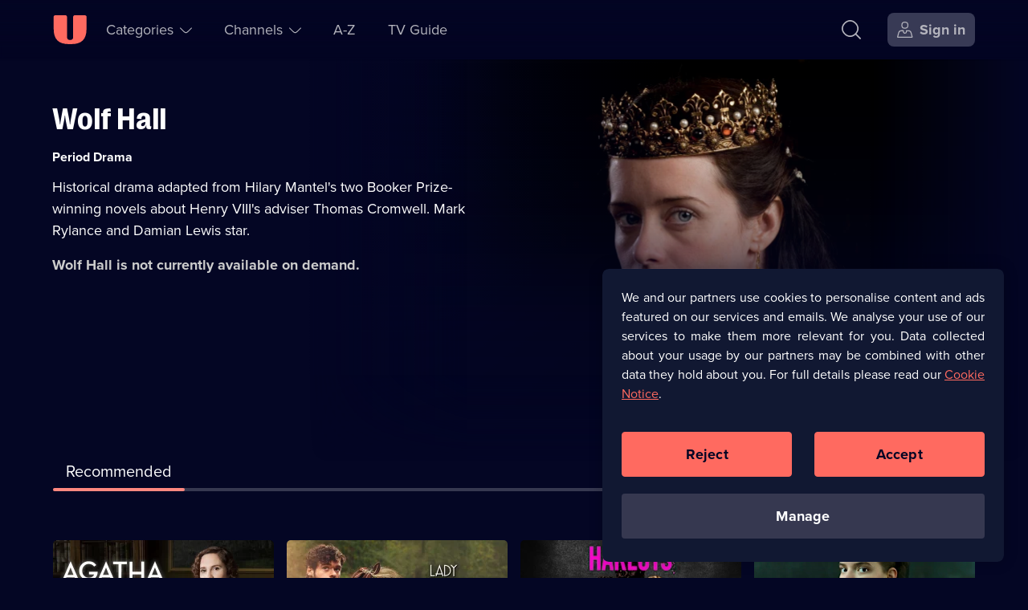

--- FILE ---
content_type: text/html; charset=utf-8
request_url: https://u.co.uk/shows/wolf-hall/watch-online
body_size: 32966
content:
<!DOCTYPE html><html lang="en-gb" dir="ltr"><head><meta charSet="utf-8"/><meta name="viewport" content="width=device-width, initial-scale=1"/><link rel="stylesheet" href="/_next/static/css/b2e75c328a085e54.css" nonce="Y2M0YjFhYTctOTIwNS00ZGY5LWFiM2QtMGNiOGVkNDU0NzEx" data-precedence="next"/><link rel="stylesheet" href="/_next/static/css/52db786a35f78de2.css" nonce="Y2M0YjFhYTctOTIwNS00ZGY5LWFiM2QtMGNiOGVkNDU0NzEx" data-precedence="next"/><link rel="stylesheet" href="/_next/static/css/eee6e1b34c710f4e.css" nonce="Y2M0YjFhYTctOTIwNS00ZGY5LWFiM2QtMGNiOGVkNDU0NzEx" data-precedence="next"/><link rel="stylesheet" href="/_next/static/css/9b27f3f45215525e.css" nonce="Y2M0YjFhYTctOTIwNS00ZGY5LWFiM2QtMGNiOGVkNDU0NzEx" data-precedence="next"/><link rel="stylesheet" href="/_next/static/css/4830f4bbf76ef297.css" nonce="Y2M0YjFhYTctOTIwNS00ZGY5LWFiM2QtMGNiOGVkNDU0NzEx" data-precedence="next"/><link rel="preload" as="script" fetchPriority="low" nonce="Y2M0YjFhYTctOTIwNS00ZGY5LWFiM2QtMGNiOGVkNDU0NzEx" href="/_next/static/chunks/webpack-bb8a4284dcd4d292.js"/><script src="/_next/static/chunks/52774a7f-78b117c2eb9962fa.js" async="" nonce="Y2M0YjFhYTctOTIwNS00ZGY5LWFiM2QtMGNiOGVkNDU0NzEx"></script><script src="/_next/static/chunks/4bd1b696-1dfa395e49e48e84.js" async="" nonce="Y2M0YjFhYTctOTIwNS00ZGY5LWFiM2QtMGNiOGVkNDU0NzEx"></script><script src="/_next/static/chunks/713-f5ac4f8e38f12635.js" async="" nonce="Y2M0YjFhYTctOTIwNS00ZGY5LWFiM2QtMGNiOGVkNDU0NzEx"></script><script src="/_next/static/chunks/main-app-f7ff5473e1f72135.js" async="" nonce="Y2M0YjFhYTctOTIwNS00ZGY5LWFiM2QtMGNiOGVkNDU0NzEx"></script><script src="/_next/static/chunks/7202-1524e02a9c43cd4f.js" async="" nonce="Y2M0YjFhYTctOTIwNS00ZGY5LWFiM2QtMGNiOGVkNDU0NzEx"></script><script src="/_next/static/chunks/1208-7928b95d74ab99f0.js" async="" nonce="Y2M0YjFhYTctOTIwNS00ZGY5LWFiM2QtMGNiOGVkNDU0NzEx"></script><script src="/_next/static/chunks/4848-56e3c791f2c8cd6b.js" async="" nonce="Y2M0YjFhYTctOTIwNS00ZGY5LWFiM2QtMGNiOGVkNDU0NzEx"></script><script src="/_next/static/chunks/2479-c77754e962aea5d1.js" async="" nonce="Y2M0YjFhYTctOTIwNS00ZGY5LWFiM2QtMGNiOGVkNDU0NzEx"></script><script src="/_next/static/chunks/1311-6792f91aced28bba.js" async="" nonce="Y2M0YjFhYTctOTIwNS00ZGY5LWFiM2QtMGNiOGVkNDU0NzEx"></script><script src="/_next/static/chunks/8773-f1eaef555b8c240e.js" async="" nonce="Y2M0YjFhYTctOTIwNS00ZGY5LWFiM2QtMGNiOGVkNDU0NzEx"></script><script src="/_next/static/chunks/7773-e048769bbfdb3470.js" async="" nonce="Y2M0YjFhYTctOTIwNS00ZGY5LWFiM2QtMGNiOGVkNDU0NzEx"></script><script src="/_next/static/chunks/1482-7593dc3fc2c0b3ea.js" async="" nonce="Y2M0YjFhYTctOTIwNS00ZGY5LWFiM2QtMGNiOGVkNDU0NzEx"></script><script src="/_next/static/chunks/1900-2af0da803b5bdb87.js" async="" nonce="Y2M0YjFhYTctOTIwNS00ZGY5LWFiM2QtMGNiOGVkNDU0NzEx"></script><script src="/_next/static/chunks/app/(no-navigation)/layout-14eb120e9ad7b997.js" async="" nonce="Y2M0YjFhYTctOTIwNS00ZGY5LWFiM2QtMGNiOGVkNDU0NzEx"></script><script src="/_next/static/chunks/app/global-error-d5ce080ffdf7e8ba.js" async="" nonce="Y2M0YjFhYTctOTIwNS00ZGY5LWFiM2QtMGNiOGVkNDU0NzEx"></script><script src="/_next/static/chunks/1828-51b6b35a0969c0b1.js" async="" nonce="Y2M0YjFhYTctOTIwNS00ZGY5LWFiM2QtMGNiOGVkNDU0NzEx"></script><script src="/_next/static/chunks/5514-79c8232df0a68179.js" async="" nonce="Y2M0YjFhYTctOTIwNS00ZGY5LWFiM2QtMGNiOGVkNDU0NzEx"></script><script src="/_next/static/chunks/8136-f1fa05dfd252864d.js" async="" nonce="Y2M0YjFhYTctOTIwNS00ZGY5LWFiM2QtMGNiOGVkNDU0NzEx"></script><script src="/_next/static/chunks/app/layout-ddc5683266a2db19.js" async="" nonce="Y2M0YjFhYTctOTIwNS00ZGY5LWFiM2QtMGNiOGVkNDU0NzEx"></script><script src="https://cdn-ukwest.onetrust.com/scripttemplates/otSDKStub.js" type="text/javascript" data-domain-script="01906485-b38a-757e-815d-198613bb139a" async=""></script><script src="/_next/static/chunks/5517-f467b9cbe062fd6c.js" async="" nonce="Y2M0YjFhYTctOTIwNS00ZGY5LWFiM2QtMGNiOGVkNDU0NzEx"></script><script src="/_next/static/chunks/5161-90475773e3ce0bd1.js" async="" nonce="Y2M0YjFhYTctOTIwNS00ZGY5LWFiM2QtMGNiOGVkNDU0NzEx"></script><script src="/_next/static/chunks/8320-d33e2362d50c6944.js" async="" nonce="Y2M0YjFhYTctOTIwNS00ZGY5LWFiM2QtMGNiOGVkNDU0NzEx"></script><script src="/_next/static/chunks/4595-4fc7c3061b92a508.js" async="" nonce="Y2M0YjFhYTctOTIwNS00ZGY5LWFiM2QtMGNiOGVkNDU0NzEx"></script><script src="/_next/static/chunks/6737-d22363b401ba6386.js" async="" nonce="Y2M0YjFhYTctOTIwNS00ZGY5LWFiM2QtMGNiOGVkNDU0NzEx"></script><script src="/_next/static/chunks/8746-a83cb6d878165117.js" async="" nonce="Y2M0YjFhYTctOTIwNS00ZGY5LWFiM2QtMGNiOGVkNDU0NzEx"></script><script src="/_next/static/chunks/app/(navigation)/shows/%5Bbrand%5D/watch-online/page-e517828655897e57.js" async="" nonce="Y2M0YjFhYTctOTIwNS00ZGY5LWFiM2QtMGNiOGVkNDU0NzEx"></script><script src="/_next/static/chunks/4919-972a248751e563cb.js" async="" nonce="Y2M0YjFhYTctOTIwNS00ZGY5LWFiM2QtMGNiOGVkNDU0NzEx"></script><script src="/_next/static/chunks/app/error-ccc28a676d93c840.js" async="" nonce="Y2M0YjFhYTctOTIwNS00ZGY5LWFiM2QtMGNiOGVkNDU0NzEx"></script><script src="/_next/static/chunks/1356-25f7a249ef6d2dd6.js" async="" nonce="Y2M0YjFhYTctOTIwNS00ZGY5LWFiM2QtMGNiOGVkNDU0NzEx"></script><script src="/_next/static/chunks/app/not-found-ea3b6990c73006c6.js" async="" nonce="Y2M0YjFhYTctOTIwNS00ZGY5LWFiM2QtMGNiOGVkNDU0NzEx"></script><script src="/_next/static/chunks/app/(help)/(contact-cta)/layout-e45cdb7de6916db1.js" async="" nonce="Y2M0YjFhYTctOTIwNS00ZGY5LWFiM2QtMGNiOGVkNDU0NzEx"></script><link rel="preload" href="https://tag.aticdn.net/611311/smarttag.js" as="script" nonce="Y2M0YjFhYTctOTIwNS00ZGY5LWFiM2QtMGNiOGVkNDU0NzEx"/><link rel="preload" href="https://tags.tiqcdn.com/utag/uktv/main/prod/utag.js" as="script" nonce="Y2M0YjFhYTctOTIwNS00ZGY5LWFiM2QtMGNiOGVkNDU0NzEx"/><link rel="preload" href="/scripts/springstreams.js" as="script" nonce="Y2M0YjFhYTctOTIwNS00ZGY5LWFiM2QtMGNiOGVkNDU0NzEx"/><link rel="preload" href="https://cdn-ukwest.onetrust.com/consent/01906485-b38a-757e-815d-198613bb139a/OtAutoBlock.js" as="script" nonce="Y2M0YjFhYTctOTIwNS00ZGY5LWFiM2QtMGNiOGVkNDU0NzEx"/><link rel="preconnect" href="https://c5.adalyser.com"/><link rel="dns-prefetch" href="https://c5.adalyser.com"/><link rel="preload" as="font" crossorigin="anonymous" fetchPriority="high" type="font/woff2" href="/fonts/PP Right Grotesk/PPRightGrotesk-Bold.woff2"/><link rel="preconnect" href="https://uktv-res.cloudinary.com"/><link rel="preconnect" crossorigin="anonymous" href="https://use.typekit.net"/><link rel="dns-prefetch" href="https://uktv-res.cloudinary.com"/><link rel="dns-prefetch" href="https://use.typekit.net"/><link rel="preload" as="font" crossorigin="anonymous" fetchPriority="high" type="font/woff2" href="https://use.typekit.net/af/2555e1/00000000000000007735e603/30/l?primer=7fa3915bdafdf03041871920a205bef951d72bf64dd4c4460fb992e3ecc3a862&amp;fvd=n7&amp;v=3"/><link rel="preload" as="font" crossorigin="anonymous" fetchPriority="high" type="font/woff2" href="https://use.typekit.net/af/efe4a5/00000000000000007735e609/30/l?primer=7fa3915bdafdf03041871920a205bef951d72bf64dd4c4460fb992e3ecc3a862&amp;fvd=n4&amp;v=3"/><meta property="fb:app_id" content="220731151407495"/><link href="/images/apple-touch-icon-192.png" rel="apple-touch-icon-precomposed" sizes="192x192"/><link href="/images/apple-touch-icon-180.png" rel="apple-touch-icon-precomposed" sizes="180x180"/><link href="/images/apple-touch-icon-152.png" rel="apple-touch-icon-precomposed" sizes="152x152"/><link href="/images/apple-touch-icon-144.png" rel="apple-touch-icon-precomposed" sizes="144x144"/><link href="/images/apple-touch-icon-128.png" rel="apple-touch-icon-precomposed" sizes="128x128"/><link href="/images/apple-touch-icon-120.png" rel="apple-touch-icon-precomposed" sizes="120x120"/><link href="/images/apple-touch-icon-114.png" rel="apple-touch-icon-precomposed" sizes="114x114"/><link href="/images/apple-touch-icon-76.png" rel="apple-touch-icon-precomposed" sizes="76x76"/><link href="/images/apple-touch-icon-72.png" rel="apple-touch-icon-precomposed" sizes="72x72"/><link href="/images/apple-touch-icon-60.png" rel="apple-touch-icon-precomposed" sizes="60x60"/><link href="/images/apple-touch-icon-57.png" rel="apple-touch-icon-precomposed" sizes="57x57"/><link href="/images/apple-touch-icon-57.png" rel="apple-touch-icon-precomposed"/><link rel="manifest" href="/manifest.webmanifest" crossorigin="use-credentials"/><link rel="prefetch" href="https://players.brightcove.net/1242911124001/0RyQs9qPh_default/index.min.js"/><meta name="theme-color" content="#111832"/><meta name="color-scheme" content="dark"/><script nonce="Y2M0YjFhYTctOTIwNS00ZGY5LWFiM2QtMGNiOGVkNDU0NzEx" src="https://cdnjs.cloudflare.com/polyfill/v3/polyfill.min.js?version=4.8.0&amp;features=IntersectionObserver&amp;Intl.~locale.en"></script><script nonce="Y2M0YjFhYTctOTIwNS00ZGY5LWFiM2QtMGNiOGVkNDU0NzEx" type="text/javascript" src="https://cdnjs.cloudflare.com/ajax/libs/dialog-polyfill/0.4.7/dialog-polyfill.js" defer=""></script><script id="barb-data" integrity="sha256-PGOSsZtvDKqZ+myXb5DE395jRSa3aOFSIEbmfmin1yc=">var BARB = {}</script><script id="simplestream-data" integrity="sha256-f1m9UGZ2ljCQQQ1wMdfXdMrRTWacFIRtepSeAClkohI=">var simplestream_data = {}</script><title>Stream Wolf Hall Series &amp; Episodes | Watch on U</title><meta name="description" content="Drama adapted from Hilary Mantel&#x27;s novels about Henry VIII&#x27;s adviser Thomas Cromwell."/><meta name="robots" content="index, follow"/><meta name="googlebot" content="index, follow"/><meta name="sentry-trace" content="91d4420b8b6e4c638df80dccdc60c37b-9b31dc6386e6d4e8"/><meta name="baggage" content="sentry-environment=prod,sentry-release=b658d814,sentry-public_key=a1f24290c6f4cf95df26a0b5b883f2f5,sentry-trace_id=91d4420b8b6e4c638df80dccdc60c37b,sentry-org_id=59029"/><link rel="canonical" href="https://u.co.uk/shows/wolf-hall/watch-online"/><meta name="apple-itunes-app" content="app-id=596009592, app-argument=https://u.co.uk/shows/wolf-hall/watch-online"/><meta name="format-detection" content="telephone=no, address=no, email=no"/><meta name="mobile-web-app-capable" content="yes"/><meta name="apple-mobile-web-app-title" content="U"/><meta name="apple-mobile-web-app-status-bar-style" content="black"/><meta property="og:title" content="Watch Wolf Hall Series &amp; Episodes on U"/><meta property="og:description" content="Drama adapted from Hilary Mantel&#x27;s novels about Henry VIII&#x27;s adviser Thomas Cromwell."/><meta property="og:url" content="https://u.co.uk/shows/wolf-hall/watch-online"/><meta property="og:site_name" content="U"/><meta property="og:locale" content="en_GB"/><meta property="og:image:alt" content="Wolf Hall"/><meta property="og:image:height" content="628"/><meta property="og:image:secure_url" content="https://uktv-res.cloudinary.com/image/upload/t_web_30_meta_og_1x_jpg/v1650452339/lvrc7ovbegk3htift7ra.jpg"/><meta property="og:image:type" content="image/jpeg"/><meta property="og:image" content="https://uktv-res.cloudinary.com/image/upload/t_web_30_meta_og_1x_jpg/v1650452339/lvrc7ovbegk3htift7ra.jpg"/><meta property="og:image:width" content="1200"/><meta property="og:type" content="video.tv_show"/><meta name="twitter:card" content="summary_large_image"/><meta name="twitter:site" content="@StreamOnU"/><meta name="twitter:creator" content="@StreamOnU"/><meta name="twitter:title" content="Watch Wolf Hall Series &amp; Episodes on U"/><meta name="twitter:description" content="Drama adapted from Hilary Mantel&#x27;s novels about Henry VIII&#x27;s adviser Thomas Cromwell."/><meta name="twitter:image" content="https://uktv-res.cloudinary.com/image/upload/t_web_30_meta_og_1x_jpg/v1650452339/lvrc7ovbegk3htift7ra.jpg"/><meta property="al:ios:app_name" content="U: TV Series Stream on Demand"/><meta property="al:ios:app_store_id" content="596009592"/><meta property="al:ios:url" content="https://u.co.uk"/><meta property="al:android:app_name" content="U: TV Series Stream on Demand"/><meta property="al:android:package" content="uk.co.uktv.dave"/><meta property="al:web:should_fallback" content="true"/><meta property="al:web:url" content="https://u.co.uk"/><link rel="icon" href="/favicon.ico" sizes="96x96"/><link rel="icon" href="/favicon-32.png" sizes="32x32" type="image/png"/><link rel="icon" href="/favicon-96.png" sizes="96x96" type="image/png"/><link rel="icon" href="/icon.svg" type="image/svg+xml"/><link rel="apple-touch-icon" href="/apple-touch-icon.png"/><script nonce="Y2M0YjFhYTctOTIwNS00ZGY5LWFiM2QtMGNiOGVkNDU0NzEx">document.querySelectorAll('body link[rel="icon"], body link[rel="apple-touch-icon"]').forEach(el => document.head.appendChild(el))</script><meta name="sentry-trace" content="1d702ed793d53f68814a861f95df890e-e4af97381c2c138b-0"/><meta name="baggage" content="sentry-environment=prod,sentry-release=b658d814,sentry-public_key=a1f24290c6f4cf95df26a0b5b883f2f5,sentry-trace_id=1d702ed793d53f68814a861f95df890e,sentry-org_id=59029,sentry-sampled=false,sentry-sample_rand=0.05552686500964854,sentry-sample_rate=0.05"/><script src="/_next/static/chunks/polyfills-42372ed130431b0a.js" noModule="" nonce="Y2M0YjFhYTctOTIwNS00ZGY5LWFiM2QtMGNiOGVkNDU0NzEx"></script></head><body id="body" tabindex="-1"><div class="nav_wrapper__pYfek"><header aria-label="U" class="Primary_header__Y3yOv Primary_seeThrough__uP_Zy" id="header" role="banner"><nav aria-label="Main Navigation" class="Primary_navigation__qsa1z"><div class="Primary_nav-left__xGqGN"><div class="Primary_logoWrapper__cSjmz"><a aria-label="U homepage" class="Button_button__gKxis icon-button IconTextButton_button___yLj9 IconTextButton_mainNavHome__yFwkA Primary_logo__8ROOP" href="/"><span class="iconbutton-icon IconTextButton_icon__CnXfr"><svg xmlns="http://www.w3.org/2000/svg" fill="currentColor" aria-hidden="true" class="u_svg__svg u_svg__svgU" viewBox="0 0 42 36" focusable="false"><path d="M2.727.02H15.52c1.06 0 1.919.863 1.919 1.926V26.99a3.845 3.845 0 0 0 3.837 3.853 3.845 3.845 0 0 0 3.838-3.853V1.946c0-1.063.86-1.926 1.919-1.926h12.792c1.06 0 1.92.863 1.92 1.926v14.77c0 13.299-5.942 19.264-19.19 19.264h-2.558C6.75 35.98.81 30.015.81 16.716V1.946C.809.883 1.668.02 2.727.02"></path></svg></span></a></div><section aria-label="Accessibility Links" class="AccessibilityNavigation_accessibility__rVJ3k"><ul class="AccessibilityNavigation_list__bHW8K" role="list"><li><a class="Button_button__gKxis icon-button IconTextButton_button___yLj9 IconTextButton_withText__v5bUO IconTextButton_mainNavSecondary__MF1zY AccessibilityNavigation_link__SqOcI" href="#main"><span class="IconTextButton_text__2DomW">Skip to content</span></a></li><li><a class="Button_button__gKxis icon-button IconTextButton_button___yLj9 IconTextButton_withText__v5bUO IconTextButton_mainNavSecondary__MF1zY AccessibilityNavigation_link__SqOcI" href="/accessibility"><span class="IconTextButton_text__2DomW">Accessibility Help</span></a></li></ul></section><ul class="Primary_secondaryNav__HU9kl" role="list"><li class="SubNavigation_subNavigation__BWjr3 SubNavigation_wrapperCategories__unlFq"><button aria-controls="Categories-1-sublist" aria-expanded="false" aria-haspopup="menu" class="Button_button__gKxis icon-button IconTextButton_button___yLj9 IconTextButton_withText__v5bUO IconTextButton_mainNavPrimary__kZu4l" type="button"><span class="iconbutton-text IconTextButton_text__2DomW">Categories<span aria-live="assertive" aria-atomic="true" aria-relevant="additions text" class="sr-only"></span></span><span class="iconbutton-icon IconTextButton_icon__CnXfr IconTextButton_iconRight__trmmF IconTextButton_dropDownMenuOpen__3Hro6"><svg xmlns="http://www.w3.org/2000/svg" fill="currentColor" aria-hidden="true" class="up_svg__svg up_svg__svgUp" viewBox="0 0 20 10" focusable="false"><path d="M19.685 7.787c.42.42.42.587 0 1.007l-.076.076c-.42.42-.588.42-1.008 0l-4.655-4.655C12.068 2.337 10.886 1.536 10 1.536c-.885 0-2.068.801-3.946 2.679L1.4 8.87c-.42.42-.588.42-1.008 0l-.076-.076c-.42-.42-.42-.588 0-1.007L4.97 3.13c4.175-4.175 5.885-4.175 10.052 0l4.663 4.656Z"></path></svg></span></button></li><li class="SubNavigation_subNavigation__BWjr3 SubNavigation_wrapperChannels__gfOqj"><button aria-controls="Channels-2-sublist" aria-expanded="false" aria-haspopup="menu" class="Button_button__gKxis icon-button IconTextButton_button___yLj9 IconTextButton_withText__v5bUO IconTextButton_mainNavPrimary__kZu4l" type="button"><span class="iconbutton-text IconTextButton_text__2DomW">Channels<span aria-live="assertive" aria-atomic="true" aria-relevant="additions text" class="sr-only"></span></span><span class="iconbutton-icon IconTextButton_icon__CnXfr IconTextButton_iconRight__trmmF IconTextButton_dropDownMenuOpen__3Hro6"><svg xmlns="http://www.w3.org/2000/svg" fill="currentColor" aria-hidden="true" class="up_svg__svg up_svg__svgUp" viewBox="0 0 20 10" focusable="false"><path d="M19.685 7.787c.42.42.42.587 0 1.007l-.076.076c-.42.42-.588.42-1.008 0l-4.655-4.655C12.068 2.337 10.886 1.536 10 1.536c-.885 0-2.068.801-3.946 2.679L1.4 8.87c-.42.42-.588.42-1.008 0l-.076-.076c-.42-.42-.42-.588 0-1.007L4.97 3.13c4.175-4.175 5.885-4.175 10.052 0l4.663 4.656Z"></path></svg></span></button></li><li class="SubNavigation_subNavigation__BWjr3"><a class="Button_button__gKxis icon-button IconTextButton_button___yLj9 IconTextButton_withText__v5bUO IconTextButton_mainNavPrimary__kZu4l" href="/a-z/a"><span class="IconTextButton_text__2DomW">A-Z</span></a></li><li class="SubNavigation_subNavigation__BWjr3"><a class="Button_button__gKxis icon-button IconTextButton_button___yLj9 IconTextButton_withText__v5bUO IconTextButton_mainNavPrimary__kZu4l" href="/tv-guide/dave"><span class="IconTextButton_text__2DomW">TV Guide</span></a></li></ul></div><div class="Primary_nav-right__CpRri"><div class="Primary_ctaGroup__3VBxr"><a aria-label="Search" class="Button_button__gKxis icon-button IconTextButton_button___yLj9 IconTextButton_primaryNavigation__uJb3l IconTextButton_mainNavAccount__KaCo_ Primary_search__lCYct" href="/search"><span class="iconbutton-icon IconTextButton_icon__CnXfr"><svg xmlns="http://www.w3.org/2000/svg" fill="currentColor" aria-hidden="true" class="search_svg__svg search_svg__svgSearch" viewBox="0 0 22 22" focusable="false"><path d="m21.895 20.73-4.778-4.778a.385.385 0 0 1-.024-.518c1.454-1.76 2.217-3.74 2.217-5.78 0-2.382-1.04-4.68-3.007-6.648C14.336 1.04 12.037 0 9.655 0 7.272 0 4.973 1.04 3.006 3.006 1.04 4.973 0 7.272 0 9.655s1.04 4.681 3.006 6.648c1.967 1.967 4.266 3.007 6.649 3.007 2.071 0 4.08-.787 5.862-2.285a.385.385 0 0 1 .52.022l4.77 4.77c.15.15.394.15.544 0l.544-.544a.385.385 0 0 0 0-.544Zm-17.8-5.515c-1.673-1.672-2.557-3.595-2.557-5.56s.884-3.888 2.556-5.56c1.673-1.673 3.596-2.557 5.56-2.557 1.966 0 3.89.884 5.561 2.556 1.672 1.673 2.556 3.596 2.556 5.56 0 1.966-.884 3.89-2.556 5.561-1.672 1.672-3.595 2.556-5.56 2.556s-3.888-.884-5.56-2.556"></path></svg></span></a><a aria-label="Sign in" class="Button_button__gKxis icon-button IconTextButton_button___yLj9 IconTextButton_withText__v5bUO IconTextButton_highlighted__ExNF_ IconTextButton_primaryNavigation__uJb3l IconTextButton_mainNavAccount__KaCo_ Primary_signIn___hzfm" href="/account?type=brand&amp;slug=wolf-hall"><span class="iconbutton-icon IconTextButton_icon__CnXfr IconTextButton_hideTextOnSmallestBreakpoint__eqZS1 IconTextButton_iconLeft__X1FOA"><svg xmlns="http://www.w3.org/2000/svg" fill="currentColor" aria-hidden="true" class="user-account_svg__svg user-account_svg__svgUserAccount" viewBox="0 0 20 20" focusable="false"><path fill-rule="evenodd" d="M12.138 1.939c-.463-.464-1.26-.689-2.436-.689s-1.973.225-2.436.689c-.464.463-.689 1.26-.689 2.436s.225 1.973.689 2.436c.463.464 1.26.689 2.436.689s1.973-.225 2.436-.689c.464-.463.689-1.26.689-2.436s-.225-1.973-.689-2.436M5.327 4.375C5.327 1.355 6.682 0 9.702 0s4.375 1.355 4.375 4.375S12.722 8.75 9.702 8.75 5.327 7.395 5.327 4.375m11.48 9.617a2.856 2.856 0 0 0-2.757-2.117h-1.536a.313.313 0 0 0-.312.313v.295A2.52 2.52 0 0 1 9.624 15c-1.375-.033-2.457-1.19-2.457-2.564v-.248a.313.313 0 0 0-.313-.313h-1.5c-1.29 0-2.424.87-2.756 2.117l-1.164 4.365a.312.312 0 0 0 .302.393h15.932a.313.313 0 0 0 .302-.393zm-5.23-3.367h2.472a4.1 4.1 0 0 1 3.964 3.046l1.346 5.046c.188.706-.256 1.283-.986 1.283H1.03c-.73 0-1.174-.578-.986-1.283L1.39 13.67a4.1 4.1 0 0 1 3.964-3.046h2.44c.345 0 .624.28.624.624v1.235a1.268 1.268 0 0 0 2.535 0v-1.235c0-.345.28-.624.624-.624Z" clip-rule="evenodd"></path></svg></span><span class="IconTextButton_text__2DomW">Sign in</span></a></div><div class="Primary_menuWrapper__gKVMS"><button aria-controls="burger-menu-wrapper" aria-expanded="false" aria-haspopup="menu" aria-label="Open menu" class="Button_button__gKxis icon-button IconTextButton_button___yLj9 IconTextButton_primaryNavigation__uJb3l IconTextButton_mainNavAccount__KaCo_" type="button"><span class="iconbutton-icon IconTextButton_icon__CnXfr IconTextButton_dropDownMenuOpen__3Hro6"><svg xmlns="http://www.w3.org/2000/svg" fill="currentColor" aria-hidden="true" class="menu_svg__svg menu_svg__svgMenu" viewBox="0 0 17 17" focusable="false"><path d="M15.718 0H.682A.68.68 0 0 0 0 .682v.408c0 .377.305.682.682.682h15.036a.68.68 0 0 0 .682-.682V.682A.68.68 0 0 0 15.718 0m0 7.614H.682A.68.68 0 0 0 0 8.296v.408c0 .377.305.682.682.682h15.036a.68.68 0 0 0 .682-.682v-.408a.68.68 0 0 0-.682-.682m0 7.614H.682A.68.68 0 0 0 0 15.91v.408c0 .377.305.682.682.682h15.036a.68.68 0 0 0 .682-.682v-.408a.68.68 0 0 0-.682-.682"></path></svg></span></button></div></div></nav></header><main class="body-container" id="main" role="main" tabindex="-1"><output aria-live="polite" aria-atomic="true" class=""></output><script type="application/ld+json">{"@context":"https://schema.org","@type":"TVSeries","description":"Historical drama adapted from Hilary Mantel's two Booker Prize-winning novels about Henry VIII's adviser Thomas Cromwell. Mark Rylance and Damian Lewis star.","identifier":3002,"image":{"@type":"ImageObject","url":"https://uktv-res.cloudinary.com/image/upload/t_web_30_meta_og_1x_jpg/v1650452339/lvrc7ovbegk3htift7ra.jpg"},"name":"Wolf Hall","url":"https://u.co.uk/shows/wolf-hall/watch-online"}</script><script type="application/ld+json">{"@context":"https://schema.org","@type":"BreadcrumbList","itemListElement":[{"@type":"ListItem","item":"https://u.co.uk/channel/null","name":"U&null","position":1},{"@type":"ListItem","item":"https://u.co.uk/shows/wolf-hall/watch-online","name":"Wolf Hall","position":2}]}</script><!--$--><article aria-labelledby="hero-title" class="HeroSection_genericHeroFocus__IWdVB"><div class="HeroSection_figureWrapper__prAsF"><figure class="HeroSection_figure__qQJzf" style="view-transition-name:brand-hero-wolf-hall"><picture><source media="(min-width: 80rem)" sizes="55.875rem" srcSet="https://uktv-res.cloudinary.com/image/upload/t_web_30_hero_xl_1x_webp/v1681730423/tqpoetho0jjz5kpnsdr1.jpg 1x, https://uktv-res.cloudinary.com/image/upload/t_web_30_hero_xl_2x_webp/v1681730423/tqpoetho0jjz5kpnsdr1.jpg 2x" type="image/webp"/><source media="(min-width: 80rem)" sizes="55.875rem" srcSet="https://uktv-res.cloudinary.com/image/upload/t_web_30_hero_xl_1x_jpg/v1681730423/tqpoetho0jjz5kpnsdr1.jpg 1x, https://uktv-res.cloudinary.com/image/upload/t_web_30_hero_xl_2x_jpg/v1681730423/tqpoetho0jjz5kpnsdr1.jpg 2x" type="image/jpeg"/><source media="(min-width: 64rem)" sizes="50.125rem" srcSet="https://uktv-res.cloudinary.com/image/upload/t_web_30_hero_l_1x_webp/v1681730423/tqpoetho0jjz5kpnsdr1.jpg 1x, https://uktv-res.cloudinary.com/image/upload/t_web_30_hero_l_2x_webp/v1681730423/tqpoetho0jjz5kpnsdr1.jpg 2x" type="image/webp"/><source media="(min-width: 64rem)" sizes="50.125rem" srcSet="https://uktv-res.cloudinary.com/image/upload/t_web_30_hero_l_1x_jpg/v1681730423/tqpoetho0jjz5kpnsdr1.jpg 1x, https://uktv-res.cloudinary.com/image/upload/t_web_30_hero_l_2x_jpg/v1681730423/tqpoetho0jjz5kpnsdr1.jpg 2x" type="image/jpeg"/><source media="(min-width: 48rem)" sizes="100vw" srcSet="https://uktv-res.cloudinary.com/image/upload/t_web_30_hero_m_1x_webp/v1681730423/tqpoetho0jjz5kpnsdr1.jpg 1x, https://uktv-res.cloudinary.com/image/upload/t_web_30_hero_m_2x_webp/v1681730423/tqpoetho0jjz5kpnsdr1.jpg 2x" type="image/webp"/><source media="(min-width: 48rem)" sizes="100vw" srcSet="https://uktv-res.cloudinary.com/image/upload/t_web_30_hero_m_1x_jpg/v1681730423/tqpoetho0jjz5kpnsdr1.jpg 1x, https://uktv-res.cloudinary.com/image/upload/t_web_30_hero_m_2x_jpg/v1681730423/tqpoetho0jjz5kpnsdr1.jpg 2x" type="image/jpeg"/><source media="(min-width: 0px)" sizes="100vw" srcSet="https://uktv-res.cloudinary.com/image/upload/t_web_30_hero_s_1x_webp/v1681730423/tqpoetho0jjz5kpnsdr1.jpg 1x, https://uktv-res.cloudinary.com/image/upload/t_web_30_hero_s_2x_webp/v1681730423/tqpoetho0jjz5kpnsdr1.jpg 2x" type="image/webp"/><source media="(min-width: 0px)" sizes="100vw" srcSet="https://uktv-res.cloudinary.com/image/upload/t_web_30_hero_s_1x_jpg/v1681730423/tqpoetho0jjz5kpnsdr1.jpg 1x, https://uktv-res.cloudinary.com/image/upload/t_web_30_hero_s_2x_jpg/v1681730423/tqpoetho0jjz5kpnsdr1.jpg 2x" type="image/jpeg"/><img alt="" class="PictureTag_img__QH9Ed" crossorigin="anonymous" decoding="async" fetchPriority="high" role="presentation"/></picture><div class="HeroSection_heroFocusGradientLeft__uTZ4h"></div><div class="HeroSection_heroFocusGradientBottom__ih5nd"></div></figure></div><div class="HeroSection_infoContainer__QeKcO"><h1 class="HeroSection_title__BGz7h hyphenate" id="hero-title">Wolf Hall</h1><ul aria-labelledby="hero-title" class="CardMetaData_meta__apFL3" role="list"><li class="CardMetaData_item__089kw CardMetaData_category__Z5Imk"><span class="CardMetaData_text__EHBqH"><span class="sr-only">Category: </span>Period Drama</span></li></ul><p class="HeroSection_description__rP5Dg hyphenate">Historical drama adapted from Hilary Mantel&#x27;s two Booker Prize-winning novels about Henry VIII&#x27;s adviser Thomas Cromwell. Mark Rylance and Damian Lewis star.</p><p class="HeroSection_notAvailable__Ojxug hyphenate">Wolf Hall<!-- --> is not currently available on demand.</p></div><div class="HeroSection_buttonArea__JLggS HeroSection_noPartner__9y18y"></div></article><!--/$--><!--$?--><template id="B:0"></template><div class="Switcher_switcher__vVAtE Switcher_skeleton__1rl7J"><div class="Switcher_switcherButton__o679e Switcher_skeleton__1rl7J"></div><div class="Switcher_switcherButton__o679e Switcher_skeleton__1rl7J"></div></div><div class="Rail_section__Ypyvx Rail_slideSeries__37xYE Rail_skeleton__4BqEg"><div class="Rail_railWrapper__lOG_H"><div class="Rail_rail__QBHmj Rail_skeleton__4BqEg"><div class="Rail_slide__5SFVu Rail_skeleton__4BqEg Rail_slideSeries__37xYE"></div><div class="Rail_slide__5SFVu Rail_skeleton__4BqEg Rail_slideSeries__37xYE"></div><div class="Rail_slide__5SFVu Rail_skeleton__4BqEg Rail_slideSeries__37xYE"></div><div class="Rail_slide__5SFVu Rail_skeleton__4BqEg Rail_slideSeries__37xYE"></div><div class="Rail_slide__5SFVu Rail_skeleton__4BqEg Rail_slideSeries__37xYE"></div><div class="Rail_slide__5SFVu Rail_skeleton__4BqEg Rail_slideSeries__37xYE"></div><div class="Rail_slide__5SFVu Rail_skeleton__4BqEg Rail_slideSeries__37xYE"></div></div></div></div><div class="Grid_gridWrapper__ApG_a Grid_skeleton__0riUj"><div class="Grid_grid__4Fu_j Grid_skeleton__0riUj"><div class="Grid_skeletonCard__V4wcD"></div><div class="Grid_skeletonCard__V4wcD"></div><div class="Grid_skeletonCard__V4wcD"></div><div class="Grid_skeletonCard__V4wcD"></div><div class="Grid_skeletonCard__V4wcD"></div><div class="Grid_skeletonCard__V4wcD"></div><div class="Grid_skeletonCard__V4wcD"></div><div class="Grid_skeletonCard__V4wcD"></div><div class="Grid_skeletonCard__V4wcD"></div><div class="Grid_skeletonCard__V4wcD"></div><div class="Grid_skeletonCard__V4wcD"></div><div class="Grid_skeletonCard__V4wcD"></div></div></div><!--/$--><!--$--><!--/$--><!--$--><!--/$--></main><footer aria-labelledby="footer-useful-links" class="Footer_footer__RwvUP" role="contentinfo"><div class="Footer_container__h5eMW"><h2 class="sr-only" id="footer-useful-links">Useful Links</h2><div class="Footer_listContainer__Jagd6"><div><h3 id="footer-list-header-0" class="Footer_listHeader__50p2q">U Presents</h3><ul role="list" aria-labelledby="footer-list-header-0" class="Footer_footerLinksContainer__9GVgI"><li class="Footer_footerLinks__E6Xia"><a href="/help">Help</a></li><li class="Footer_footerLinks__E6Xia"><a href="/activate">Activate Your TV</a></li><li class="Footer_footerLinks__E6Xia"><a target="_blank" rel="noopener" href="https://corporate.uktv.co.uk/legal/terms-and-conditions">Terms &amp; Conditions<span class="sr-only">(Opens in a new browser tab)</span></a></li></ul></div><div><h3 id="footer-list-header-1" class="Footer_listHeader__50p2q">Information</h3><ul role="list" aria-labelledby="footer-list-header-1" class="Footer_footerLinksContainer__9GVgI"><li class="Footer_footerLinks__E6Xia"><a target="_blank" rel="noopener" href="https://corporate.uktv.co.uk/legal/privacy-policy">Privacy Policy<span class="sr-only">(Opens in a new browser tab)</span></a></li><li class="Footer_footerLinks__E6Xia"><a href="/cookie-policy">Cookie Policy</a></li><li class="Footer_footerLinks__E6Xia"><a rel="noopener" href="#">Manage Cookies</a></li></ul></div><div><h3 id="footer-list-header-2" class="Footer_listHeader__50p2q">Our values</h3><ul role="list" aria-labelledby="footer-list-header-2" class="Footer_footerLinksContainer__9GVgI"><li class="Footer_footerLinks__E6Xia"><a href="/sustainability">Sustainability</a></li><li class="Footer_footerLinks__E6Xia"><a href="/accessibility">Accessibilty</a></li><li class="Footer_footerLinks__E6Xia"><a target="_blank" rel="noopener" href="https://corporate.uktv.co.uk/legal/modern-slavery-statement">Modern slavery<span class="sr-only">(Opens in a new browser tab)</span></a></li></ul></div><div><h3 id="footer-list-header-3" class="Footer_listHeader__50p2q">Corporate</h3><ul role="list" aria-labelledby="footer-list-header-3" class="Footer_footerLinksContainer__9GVgI"><li class="Footer_footerLinks__E6Xia"><a target="_blank" rel="noopener" href="https://corporate.uktv.co.uk">UKTV Corporate<span class="sr-only">(Opens in a new browser tab)</span></a></li><li class="Footer_footerLinks__E6Xia"><a target="_blank" rel="noopener" href="https://uktv.pinpointhq.com/">UKTV Careers<span class="sr-only">(Opens in a new browser tab)</span></a></li><li class="Footer_footerLinks__E6Xia"><a href="/ways-to-watch/tv">Ways to Watch</a></li></ul></div></div><div class="Footer_copyrightContainer__BwMx2"><p><small>Copyright © <!-- -->2026<!-- --> UKTV Media Limited</small></p><h2 class="sr-only" id="footer-social-media-links">Social Media Links</h2><ul aria-labelledby="footer-social-media-links" class="Footer_copyrightIcons__ywrXu" role="list"><li><a target="_blank" rel="noopener" href="https://www.facebook.com/StreamOnU"><svg xmlns="http://www.w3.org/2000/svg" fill="currentColor" aria-hidden="true" class="facebook-circle-outline_svg__svg facebook-circle-outline_svg__svgFacebook" viewBox="0 0 24 24" focusable="false"><path d="M11.999.333C5.569.333.332 5.57.332 12s5.237 11.666 11.667 11.666S23.665 18.43 23.665 12 18.428.333 12 .333m0 2.333A9.316 9.316 0 0 1 21.332 12a9.31 9.31 0 0 1-7.911 9.215v-6.433h2.716l.426-2.76H13.42v-1.508c0-1.147.373-2.165 1.447-2.165h1.722V5.941c-.303-.041-.943-.13-2.153-.13-2.527 0-4.008 1.335-4.008 4.375v1.837H7.83v2.759h2.598v6.41A9.31 9.31 0 0 1 2.665 12 9.316 9.316 0 0 1 12 2.666"></path></svg><span class="sr-only">U on Facebook<!-- --> (Opens in a new browser tab)</span></a></li><li><a target="_blank" rel="noopener" href="https://www.instagram.com/streamonu"><svg xmlns="http://www.w3.org/2000/svg" fill="currentColor" aria-hidden="true" class="instagram_svg__svg instagram_svg__svgInstagram" viewBox="0 0 24 24" focusable="false"><path d="M12 0C8.74 0 8.333.015 7.053.072 5.775.132 4.905.333 4.14.63c-.789.306-1.459.717-2.126 1.384S.935 3.35.63 4.14C.333 4.905.131 5.775.072 7.053.012 8.333 0 8.74 0 12s.015 3.667.072 4.947c.06 1.277.261 2.148.558 2.913a5.9 5.9 0 0 0 1.384 2.126A5.9 5.9 0 0 0 4.14 23.37c.766.296 1.636.499 2.913.558C8.333 23.988 8.74 24 12 24s3.667-.015 4.947-.072c1.277-.06 2.148-.262 2.913-.558a5.9 5.9 0 0 0 2.126-1.384 5.9 5.9 0 0 0 1.384-2.126c.296-.765.499-1.636.558-2.913.06-1.28.072-1.687.072-4.947s-.015-3.667-.072-4.947c-.06-1.277-.262-2.149-.558-2.913a5.9 5.9 0 0 0-1.384-2.126A5.85 5.85 0 0 0 19.86.63c-.765-.297-1.636-.499-2.913-.558C15.667.012 15.26 0 12 0m0 2.16c3.203 0 3.585.016 4.85.071 1.17.055 1.805.249 2.227.415.562.217.96.477 1.382.896.419.42.679.819.896 1.381.164.422.36 1.057.413 2.227.057 1.266.07 1.646.07 4.85s-.015 3.585-.074 4.85c-.061 1.17-.256 1.805-.421 2.227a3.8 3.8 0 0 1-.899 1.382 3.74 3.74 0 0 1-1.38.896c-.42.164-1.065.36-2.235.413-1.274.057-1.649.07-4.859.07s-3.586-.015-4.859-.074c-1.171-.061-1.816-.256-2.236-.421a3.7 3.7 0 0 1-1.379-.899 3.64 3.64 0 0 1-.9-1.38c-.165-.42-.359-1.065-.42-2.235-.045-1.26-.061-1.649-.061-4.844s.016-3.586.061-4.861c.061-1.17.255-1.814.42-2.234.21-.57.479-.96.9-1.381.419-.419.81-.689 1.379-.898.42-.166 1.051-.361 2.221-.421 1.275-.045 1.65-.06 4.859-.06zm0 3.678a6.162 6.162 0 1 0 0 12.324 6.162 6.162 0 1 0 0-12.324M12 16c-2.21 0-4-1.79-4-4s1.79-4 4-4 4 1.79 4 4-1.79 4-4 4m7.846-10.405a1.441 1.441 0 0 1-2.88 0 1.44 1.44 0 0 1 2.88 0"></path></svg><span class="sr-only">U on Instagram<!-- --> (Opens in a new browser tab)</span></a></li><li><a target="_blank" rel="noopener" href="https://www.youtube.com/c/UKTV"><svg xmlns="http://www.w3.org/2000/svg" fill="currentColor" aria-hidden="true" class="youtube-outline_svg__svg youtube-outline_svg__svgYoutube" viewBox="0 -2 24 24" focusable="false"><path d="M11.999.667s-7.351 0-9.101.467A2.76 2.76 0 0 0 .799 3.233C.332 4.983.332 10 .332 10s0 5.018.467 6.768c.233 1.05 1.049 1.749 2.099 2.098 1.75.467 9.1.468 9.1.468s7.352 0 9.102-.468c1.05-.233 1.748-1.048 2.098-2.098.467-1.75.467-6.768.467-6.768s0-5.017-.467-6.767c-.233-1.05-1.048-1.749-2.098-2.099-1.75-.467-9.101-.467-9.101-.467m0 2.333c3.383 0 7.584.118 8.517.351.234 0 .349.232.465.465.233 1.05.351 4.201.351 6.184s-.117 5.135-.467 6.185c0 .233-.234.348-.467.464-.817.234-5.016.351-8.4.351-3.383 0-7.584-.117-8.517-.467-.233 0-.348-.234-.465-.467-.233-.933-.35-4.082-.35-6.066s.117-5.134.35-6.184c0-.233.232-.348.465-.465.933-.233 5.134-.35 8.518-.35M9.665 5.917v8.167l7-4.084z"></path></svg><span class="sr-only">U on Youtube<!-- --> (Opens in a new browser tab)</span></a></li><li><a target="_blank" rel="noopener" href="https://x.com/StreamOnU"><svg xmlns="http://www.w3.org/2000/svg" fill="currentColor" aria-hidden="true" class="x_svg__svg x_svg__svgX" viewBox="0 0 24 24" focusable="false"><path d="M18.901 1.153h3.68l-8.04 9.19L24 22.846h-7.406l-5.8-7.584-6.638 7.584H.474l8.6-9.83L0 1.154h7.594l5.243 6.932ZM17.61 20.644h2.039L6.486 3.24H4.298Z"></path></svg><span class="sr-only">U on X<!-- --> (Opens in a new browser tab)</span></a></li><li><a target="_blank" rel="noopener" href="https://www.tiktok.com/@streamonu"><svg xmlns="http://www.w3.org/2000/svg" fill="currentColor" aria-hidden="true" class="tiktok-outline_svg__svg tiktok-outline_svg__svgTiktok" viewBox="0 0 24 24" focusable="false"><path d="M14.39.334c-2.355 0-2.369.002-2.617.486l-.136.265V8.57c0 5.312-.02 7.578-.068 7.806-.148.696-.586 1.24-1.252 1.55-.292.135-.425.16-.888.159-.7 0-1.148-.188-1.604-.67-.466-.492-.573-.775-.573-1.505 0-.55.016-.637.178-.958.33-.65.977-1.104 1.73-1.214.4-.058.65-.235.796-.565.122-.276.124-.341.082-2.31-.048-2.202-.054-2.24-.402-2.488-.245-.175-.583-.207-1.282-.125-1.623.191-3.083.926-4.341 2.183-1.536 1.534-2.357 3.432-2.357 5.446 0 3.629 2.816 7.04 6.372 7.718.676.13 2.145.071 2.944-.116 1.688-.397 2.854-1.017 3.938-2.094 1.165-1.16 1.865-2.55 2.143-4.266.07-.43.088-1.232.089-3.797 0-1.788.022-3.252.049-3.252s.288.081.58.18c.969.327 2.583.607 3.502.607.502 0 .755-.117.95-.438.114-.187.12-.308.12-2.21 0-2.209-.012-2.305-.351-2.547-.102-.072-.343-.16-.536-.196-.534-.098-1.923-.57-2.284-.777-.782-.448-1.335-1.065-1.669-1.864-.18-.432-.361-1.204-.361-1.544 0-.295-.237-.705-.485-.837-.192-.103-.378-.112-2.268-.112Zm-.938 1.814h1.967l.106.469c.215.948.69 1.842 1.362 2.56.759.81 1.645 1.327 3.022 1.76l.62.195v.926c0 .728-.017.926-.08.926-.044 0-.391-.056-.771-.124-1.084-.195-2.27-.633-2.93-1.083-.24-.164-.715-.167-.98-.006-.428.261-.407.038-.443 4.812l-.032 4.295-.165.604c-.63 2.317-2.393 3.854-4.925 4.296-.559.097-1.457.109-1.889.024-2.296-.45-4.225-2.444-4.735-4.894-.542-2.6 1.065-5.429 3.703-6.517a5 5 0 0 1 .68-.23l.227-.042.013.703c.007.386.014.826.015.977l.003.276-.362.147c-1.047.425-1.902 1.34-2.282 2.439-.12.349-.139.517-.137 1.279.002.795.017.915.159 1.285.464 1.21 1.331 2.066 2.524 2.489.479.17.584.185 1.307.185s.829-.015 1.308-.185c1.042-.37 1.79-1.026 2.267-1.99.466-.942.448-.59.448-8.534z"></path></svg><span class="sr-only">U on TikTok<!-- --> (Opens in a new browser tab)</span></a></li></ul></div></div></footer></div><div id="portal-root"></div><script nonce="Y2M0YjFhYTctOTIwNS00ZGY5LWFiM2QtMGNiOGVkNDU0NzEx">(self.__next_s=self.__next_s||[]).push(["https://tag.aticdn.net/611311/smarttag.js",{}])</script><script nonce="Y2M0YjFhYTctOTIwNS00ZGY5LWFiM2QtMGNiOGVkNDU0NzEx">(self.__next_s=self.__next_s||[]).push(["https://tags.tiqcdn.com/utag/uktv/main/prod/utag.js",{}])</script><script src="/_next/static/chunks/webpack-bb8a4284dcd4d292.js" nonce="Y2M0YjFhYTctOTIwNS00ZGY5LWFiM2QtMGNiOGVkNDU0NzEx" async=""></script><script nonce="Y2M0YjFhYTctOTIwNS00ZGY5LWFiM2QtMGNiOGVkNDU0NzEx">(self.__next_f=self.__next_f||[]).push([0])</script><script nonce="Y2M0YjFhYTctOTIwNS00ZGY5LWFiM2QtMGNiOGVkNDU0NzEx">self.__next_f.push([1,"1:\"$Sreact.fragment\"\n4:I[65932,[\"7202\",\"static/chunks/7202-1524e02a9c43cd4f.js\",\"1208\",\"static/chunks/1208-7928b95d74ab99f0.js\",\"4848\",\"static/chunks/4848-56e3c791f2c8cd6b.js\",\"2479\",\"static/chunks/2479-c77754e962aea5d1.js\",\"1311\",\"static/chunks/1311-6792f91aced28bba.js\",\"8773\",\"static/chunks/8773-f1eaef555b8c240e.js\",\"7773\",\"static/chunks/7773-e048769bbfdb3470.js\",\"1482\",\"static/chunks/1482-7593dc3fc2c0b3ea.js\",\"1900\",\"static/chunks/1900-2af0da803b5bdb87.js\",\"5437\",\"static/chunks/app/(no-navigation)/layout-14eb120e9ad7b997.js\"],\"Main\"]\n5:I[37086,[\"7202\",\"static/chunks/7202-1524e02a9c43cd4f.js\",\"1208\",\"static/chunks/1208-7928b95d74ab99f0.js\",\"4848\",\"static/chunks/4848-56e3c791f2c8cd6b.js\",\"2479\",\"static/chunks/2479-c77754e962aea5d1.js\",\"1311\",\"static/chunks/1311-6792f91aced28bba.js\",\"8773\",\"static/chunks/8773-f1eaef555b8c240e.js\",\"7773\",\"static/chunks/7773-e048769bbfdb3470.js\",\"1482\",\"static/chunks/1482-7593dc3fc2c0b3ea.js\",\"1900\",\"static/chunks/1900-2af0da803b5bdb87.js\",\"5437\",\"static/chunks/app/(no-navigation)/layout-14eb120e9ad7b997.js\"],\"ToastNotificationManager\"]\n6:I[9766,[],\"\"]\n7:I[98924,[],\"\"]\n8:I[34800,[\"7202\",\"static/chunks/7202-1524e02a9c43cd4f.js\",\"1208\",\"static/chunks/1208-7928b95d74ab99f0.js\",\"4848\",\"static/chunks/4848-56e3c791f2c8cd6b.js\",\"2479\",\"static/chunks/2479-c77754e962aea5d1.js\",\"1311\",\"static/chunks/1311-6792f91aced28bba.js\",\"8773\",\"static/chunks/8773-f1eaef555b8c240e.js\",\"7773\",\"static/chunks/7773-e048769bbfdb3470.js\",\"1482\",\"static/chunks/1482-7593dc3fc2c0b3ea.js\",\"1900\",\"static/chunks/1900-2af0da803b5bdb87.js\",\"5437\",\"static/chunks/app/(no-navigation)/layout-14eb120e9ad7b997.js\"],\"Footer\"]\na:I[19390,[],\"MetadataBoundary\"]\nc:I[19390,[],\"OutletBoundary\"]\nf:I[15278,[],\"AsyncMetadataOutlet\"]\n11:I[19390,[],\"ViewportBoundary\"]\n13:I[87996,[\"4219\",\"static/chunks/app/global-error-d5ce080ffdf7e8ba.js\"],\"default\"]\n14:\"$Sreact.suspense\"\n15:I[15278,[],\"AsyncMetadata\"]\n17:I[74848,[\"7202\",\"static/chunks/7202-1524e02a9c43cd4f.js\",\"1208\",\"static/chunks/1208-7928b95d74ab99f0.js\",\"4848\",\"static/chunks/4848-"])</script><script nonce="Y2M0YjFhYTctOTIwNS00ZGY5LWFiM2QtMGNiOGVkNDU0NzEx">self.__next_f.push([1,"56e3c791f2c8cd6b.js\",\"1828\",\"static/chunks/1828-51b6b35a0969c0b1.js\",\"5514\",\"static/chunks/5514-79c8232df0a68179.js\",\"8136\",\"static/chunks/8136-f1fa05dfd252864d.js\",\"7177\",\"static/chunks/app/layout-ddc5683266a2db19.js\"],\"ViewTransitions\"]\n18:I[41402,[\"7202\",\"static/chunks/7202-1524e02a9c43cd4f.js\",\"1208\",\"static/chunks/1208-7928b95d74ab99f0.js\",\"4848\",\"static/chunks/4848-56e3c791f2c8cd6b.js\",\"1828\",\"static/chunks/1828-51b6b35a0969c0b1.js\",\"5514\",\"static/chunks/5514-79c8232df0a68179.js\",\"8136\",\"static/chunks/8136-f1fa05dfd252864d.js\",\"7177\",\"static/chunks/app/layout-ddc5683266a2db19.js\"],\"\"]\n19:I[8212,[\"7202\",\"static/chunks/7202-1524e02a9c43cd4f.js\",\"1208\",\"static/chunks/1208-7928b95d74ab99f0.js\",\"4848\",\"static/chunks/4848-56e3c791f2c8cd6b.js\",\"1828\",\"static/chunks/1828-51b6b35a0969c0b1.js\",\"5514\",\"static/chunks/5514-79c8232df0a68179.js\",\"8136\",\"static/chunks/8136-f1fa05dfd252864d.js\",\"7177\",\"static/chunks/app/layout-ddc5683266a2db19.js\"],\"PreloadResources\"]\n1a:I[21731,[\"7202\",\"static/chunks/7202-1524e02a9c43cd4f.js\",\"1208\",\"static/chunks/1208-7928b95d74ab99f0.js\",\"4848\",\"static/chunks/4848-56e3c791f2c8cd6b.js\",\"1828\",\"static/chunks/1828-51b6b35a0969c0b1.js\",\"5514\",\"static/chunks/5514-79c8232df0a68179.js\",\"8136\",\"static/chunks/8136-f1fa05dfd252864d.js\",\"7177\",\"static/chunks/app/layout-ddc5683266a2db19.js\"],\"ClientCookiesProvider\"]\n1b:I[36255,[\"7202\",\"static/chunks/7202-1524e02a9c43cd4f.js\",\"1208\",\"static/chunks/1208-7928b95d74ab99f0.js\",\"4848\",\"static/chunks/4848-56e3c791f2c8cd6b.js\",\"1828\",\"static/chunks/1828-51b6b35a0969c0b1.js\",\"5514\",\"static/chunks/5514-79c8232df0a68179.js\",\"8136\",\"static/chunks/8136-f1fa05dfd252864d.js\",\"7177\",\"static/chunks/app/layout-ddc5683266a2db19.js\"],\"DeletedUserCheckClient\"]\n1c:I[15021,[\"7202\",\"static/chunks/7202-1524e02a9c43cd4f.js\",\"1208\",\"static/chunks/1208-7928b95d74ab99f0.js\",\"4848\",\"static/chunks/4848-56e3c791f2c8cd6b.js\",\"1828\",\"static/chunks/1828-51b6b35a0969c0b1.js\",\"5514\",\"static/chunks/5514-79c8232df0a68179.js\",\"8136\",\"static/chunks/8136-f1fa05dfd252864d.js\",\"7177\",\"static/"])</script><script nonce="Y2M0YjFhYTctOTIwNS00ZGY5LWFiM2QtMGNiOGVkNDU0NzEx">self.__next_f.push([1,"chunks/app/layout-ddc5683266a2db19.js\"],\"default\"]\n1d:I[26963,[\"7202\",\"static/chunks/7202-1524e02a9c43cd4f.js\",\"1208\",\"static/chunks/1208-7928b95d74ab99f0.js\",\"4848\",\"static/chunks/4848-56e3c791f2c8cd6b.js\",\"1828\",\"static/chunks/1828-51b6b35a0969c0b1.js\",\"5514\",\"static/chunks/5514-79c8232df0a68179.js\",\"8136\",\"static/chunks/8136-f1fa05dfd252864d.js\",\"7177\",\"static/chunks/app/layout-ddc5683266a2db19.js\"],\"default\"]\n1f:I[15246,[\"7202\",\"static/chunks/7202-1524e02a9c43cd4f.js\",\"1208\",\"static/chunks/1208-7928b95d74ab99f0.js\",\"4848\",\"static/chunks/4848-56e3c791f2c8cd6b.js\",\"1828\",\"static/chunks/1828-51b6b35a0969c0b1.js\",\"5514\",\"static/chunks/5514-79c8232df0a68179.js\",\"8136\",\"static/chunks/8136-f1fa05dfd252864d.js\",\"7177\",\"static/chunks/app/layout-ddc5683266a2db19.js\"],\"IPProvider\"]\n21:I[55569,[\"7202\",\"static/chunks/7202-1524e02a9c43cd4f.js\",\"1208\",\"static/chunks/1208-7928b95d74ab99f0.js\",\"4848\",\"static/chunks/4848-56e3c791f2c8cd6b.js\",\"2479\",\"static/chunks/2479-c77754e962aea5d1.js\",\"1311\",\"static/chunks/1311-6792f91aced28bba.js\",\"8773\",\"static/chunks/8773-f1eaef555b8c240e.js\",\"7773\",\"static/chunks/7773-e048769bbfdb3470.js\",\"1482\",\"static/chunks/1482-7593dc3fc2c0b3ea.js\",\"1900\",\"static/chunks/1900-2af0da803b5bdb87.js\",\"5437\",\"static/chunks/app/(no-navigation)/layout-14eb120e9ad7b997.js\"],\"Navigation\"]\n:HL[\"/_next/static/css/b2e75c328a085e54.css\",\"style\",{\"nonce\":\"Y2M0YjFhYTctOTIwNS00ZGY5LWFiM2QtMGNiOGVkNDU0NzEx\"}]\n:HL[\"/_next/static/css/52db786a35f78de2.css\",\"style\",{\"nonce\":\"Y2M0YjFhYTctOTIwNS00ZGY5LWFiM2QtMGNiOGVkNDU0NzEx\"}]\n:HL[\"/_next/static/css/eee6e1b34c710f4e.css\",\"style\",{\"nonce\":\"Y2M0YjFhYTctOTIwNS00ZGY5LWFiM2QtMGNiOGVkNDU0NzEx\"}]\n:HL[\"/_next/static/css/9b27f3f45215525e.css\",\"style\",{\"nonce\":\"Y2M0YjFhYTctOTIwNS00ZGY5LWFiM2QtMGNiOGVkNDU0NzEx\"}]\n:HL[\"/_next/static/css/4830f4bbf76ef297.css\",\"style\",{\"nonce\":\"Y2M0YjFhYTctOTIwNS00ZGY5LWFiM2QtMGNiOGVkNDU0NzEx\"}]\n"])</script><script nonce="Y2M0YjFhYTctOTIwNS00ZGY5LWFiM2QtMGNiOGVkNDU0NzEx">self.__next_f.push([1,"0:{\"P\":null,\"b\":\"b658d814\",\"p\":\"\",\"c\":[\"\",\"shows\",\"wolf-hall\",\"watch-online\"],\"i\":false,\"f\":[[[\"\",{\"children\":[\"(navigation)\",{\"children\":[\"shows\",{\"children\":[[\"brand\",\"wolf-hall\",\"d\"],{\"children\":[\"watch-online\",{\"children\":[\"__PAGE__\",{}]}]}]}]}]},\"$undefined\",\"$undefined\",true],[\"\",[\"$\",\"$1\",\"c\",{\"children\":[[[\"$\",\"link\",\"0\",{\"rel\":\"stylesheet\",\"href\":\"/_next/static/css/b2e75c328a085e54.css\",\"precedence\":\"next\",\"crossOrigin\":\"$undefined\",\"nonce\":\"Y2M0YjFhYTctOTIwNS00ZGY5LWFiM2QtMGNiOGVkNDU0NzEx\"}]],\"$L2\"]}],{\"children\":[\"(navigation)\",[\"$\",\"$1\",\"c\",{\"children\":[[[\"$\",\"link\",\"0\",{\"rel\":\"stylesheet\",\"href\":\"/_next/static/css/52db786a35f78de2.css\",\"precedence\":\"next\",\"crossOrigin\":\"$undefined\",\"nonce\":\"Y2M0YjFhYTctOTIwNS00ZGY5LWFiM2QtMGNiOGVkNDU0NzEx\"}],[\"$\",\"link\",\"1\",{\"rel\":\"stylesheet\",\"href\":\"/_next/static/css/eee6e1b34c710f4e.css\",\"precedence\":\"next\",\"crossOrigin\":\"$undefined\",\"nonce\":\"Y2M0YjFhYTctOTIwNS00ZGY5LWFiM2QtMGNiOGVkNDU0NzEx\"}],[\"$\",\"link\",\"2\",{\"rel\":\"stylesheet\",\"href\":\"/_next/static/css/9b27f3f45215525e.css\",\"precedence\":\"next\",\"crossOrigin\":\"$undefined\",\"nonce\":\"Y2M0YjFhYTctOTIwNS00ZGY5LWFiM2QtMGNiOGVkNDU0NzEx\"}],[\"$\",\"link\",\"3\",{\"rel\":\"stylesheet\",\"href\":\"/_next/static/css/4830f4bbf76ef297.css\",\"precedence\":\"next\",\"crossOrigin\":\"$undefined\",\"nonce\":\"Y2M0YjFhYTctOTIwNS00ZGY5LWFiM2QtMGNiOGVkNDU0NzEx\"}]],[\"$\",\"div\",null,{\"className\":\"nav_wrapper__pYfek\",\"children\":[\"$L3\",[\"$\",\"$L4\",null,{\"className\":\"body-container\",\"children\":[[\"$\",\"$L5\",null,{}],[\"$\",\"$L6\",null,{\"parallelRouterKey\":\"children\",\"error\":\"$undefined\",\"errorStyles\":\"$undefined\",\"errorScripts\":\"$undefined\",\"template\":[\"$\",\"$L7\",null,{}],\"templateStyles\":\"$undefined\",\"templateScripts\":\"$undefined\",\"notFound\":\"$undefined\",\"forbidden\":\"$undefined\",\"unauthorized\":\"$undefined\"}]]}],[\"$\",\"$L8\",null,{}]]}]]}],{\"children\":[\"shows\",[\"$\",\"$1\",\"c\",{\"children\":[null,[\"$\",\"$L6\",null,{\"parallelRouterKey\":\"children\",\"error\":\"$undefined\",\"errorStyles\":\"$undefined\",\"errorScripts\":\"$undefined\",\"template\":[\"$\",\"$L7\",null,{}],\"templateStyles\":\"$undefined\",\"templateScripts\":\"$undefined\",\"notFound\":\"$undefined\",\"forbidden\":\"$undefined\",\"unauthorized\":\"$undefined\"}]]}],{\"children\":[[\"brand\",\"wolf-hall\",\"d\"],[\"$\",\"$1\",\"c\",{\"children\":[null,[\"$\",\"$L6\",null,{\"parallelRouterKey\":\"children\",\"error\":\"$undefined\",\"errorStyles\":\"$undefined\",\"errorScripts\":\"$undefined\",\"template\":[\"$\",\"$L7\",null,{}],\"templateStyles\":\"$undefined\",\"templateScripts\":\"$undefined\",\"notFound\":\"$undefined\",\"forbidden\":\"$undefined\",\"unauthorized\":\"$undefined\"}]]}],{\"children\":[\"watch-online\",[\"$\",\"$1\",\"c\",{\"children\":[null,[\"$\",\"$L6\",null,{\"parallelRouterKey\":\"children\",\"error\":\"$undefined\",\"errorStyles\":\"$undefined\",\"errorScripts\":\"$undefined\",\"template\":[\"$\",\"$L7\",null,{}],\"templateStyles\":\"$undefined\",\"templateScripts\":\"$undefined\",\"notFound\":\"$undefined\",\"forbidden\":\"$undefined\",\"unauthorized\":\"$undefined\"}]]}],{\"children\":[\"__PAGE__\",[\"$\",\"$1\",\"c\",{\"children\":[\"$L9\",[\"$\",\"$La\",null,{\"children\":\"$Lb\"}],null,[\"$\",\"$Lc\",null,{\"children\":[\"$Ld\",\"$Le\",[\"$\",\"$Lf\",null,{\"promise\":\"$@10\"}]]}]]}],{},null,false]},null,false]},null,false]},null,false]},null,false]},null,false],[\"$\",\"$1\",\"h\",{\"children\":[null,[\"$\",\"$1\",\"5OBnXf0gbmMu6m0jp_Dha\",{\"children\":[[\"$\",\"$L11\",null,{\"children\":\"$L12\"}],null]}],null]}],false]],\"m\":\"$undefined\",\"G\":[\"$13\",[]],\"s\":false,\"S\":false}\n"])</script><script nonce="Y2M0YjFhYTctOTIwNS00ZGY5LWFiM2QtMGNiOGVkNDU0NzEx">self.__next_f.push([1,"b:[\"$\",\"$14\",null,{\"fallback\":null,\"children\":[\"$\",\"$L15\",null,{\"promise\":\"$@16\"}]}]\ne:null\n"])</script><script nonce="Y2M0YjFhYTctOTIwNS00ZGY5LWFiM2QtMGNiOGVkNDU0NzEx">self.__next_f.push([1,"2:[\"$\",\"$L17\",null,{\"children\":[\"$\",\"html\",null,{\"lang\":\"en-gb\",\"dir\":\"ltr\",\"children\":[[\"$\",\"head\",null,{\"children\":[[\"$\",\"script\",null,{\"nonce\":\"Y2M0YjFhYTctOTIwNS00ZGY5LWFiM2QtMGNiOGVkNDU0NzEx\",\"src\":\"https://cdnjs.cloudflare.com/polyfill/v3/polyfill.min.js?version=4.8.0\u0026features=IntersectionObserver\u0026Intl.~locale.en\"}],[\"$\",\"$L18\",null,{\"src\":\"https://cdn-ukwest.onetrust.com/consent/01906485-b38a-757e-815d-198613bb139a/OtAutoBlock.js\"}],[\"$\",\"link\",null,{\"rel\":\"preconnect\",\"href\":\"https://c5.adalyser.com\"}],[\"$\",\"link\",null,{\"rel\":\"dns-prefetch\",\"href\":\"https://c5.adalyser.com\"}],[\"$\",\"script\",null,{\"src\":\"https://cdn-ukwest.onetrust.com/scripttemplates/otSDKStub.js\",\"type\":\"text/javascript\",\"data-domain-script\":\"01906485-b38a-757e-815d-198613bb139a\",\"async\":true}],[\"$\",\"link\",null,{\"rel\":\"preload\",\"as\":\"font\",\"crossOrigin\":\"anonymous\",\"fetchPriority\":\"high\",\"type\":\"font/woff2\",\"href\":\"/fonts/PP Right Grotesk/PPRightGrotesk-Bold.woff2\"}],[\"$\",\"script\",null,{\"nonce\":\"Y2M0YjFhYTctOTIwNS00ZGY5LWFiM2QtMGNiOGVkNDU0NzEx\",\"type\":\"text/javascript\",\"src\":\"https://cdnjs.cloudflare.com/ajax/libs/dialog-polyfill/0.4.7/dialog-polyfill.js\",\"defer\":true}],[\"$\",\"link\",null,{\"rel\":\"preconnect\",\"href\":\"https://uktv-res.cloudinary.com\"}],[\"$\",\"link\",null,{\"rel\":\"preconnect\",\"crossOrigin\":\"anonymous\",\"href\":\"https://use.typekit.net\"}],[\"$\",\"link\",null,{\"rel\":\"dns-prefetch\",\"href\":\"https://uktv-res.cloudinary.com\"}],[\"$\",\"link\",null,{\"rel\":\"dns-prefetch\",\"href\":\"https://use.typekit.net\"}],[\"$\",\"link\",null,{\"rel\":\"preload\",\"as\":\"font\",\"crossOrigin\":\"anonymous\",\"fetchPriority\":\"high\",\"type\":\"font/woff2\",\"href\":\"https://use.typekit.net/af/2555e1/00000000000000007735e603/30/l?primer=7fa3915bdafdf03041871920a205bef951d72bf64dd4c4460fb992e3ecc3a862\u0026fvd=n7\u0026v=3\"}],[\"$\",\"link\",null,{\"rel\":\"preload\",\"as\":\"font\",\"crossOrigin\":\"anonymous\",\"fetchPriority\":\"high\",\"type\":\"font/woff2\",\"href\":\"https://use.typekit.net/af/efe4a5/00000000000000007735e609/30/l?primer=7fa3915bdafdf03041871920a205bef951d72bf64dd4c4460fb992e3ecc3a862\u0026fvd=n4\u0026v=3\"}],[\"$\",\"script\",null,{\"id\":\"barb-data\",\"integrity\":\"sha256-PGOSsZtvDKqZ+myXb5DE395jRSa3aOFSIEbmfmin1yc=\",\"children\":\"var BARB = {}\"}],[\"$\",\"script\",null,{\"id\":\"simplestream-data\",\"integrity\":\"sha256-f1m9UGZ2ljCQQQ1wMdfXdMrRTWacFIRtepSeAClkohI=\",\"children\":\"var simplestream_data = {}\"}],[\"$\",\"meta\",null,{\"property\":\"fb:app_id\",\"content\":\"220731151407495\"}],[[\"$\",\"link\",\"apple-touch-icon-192\",{\"href\":\"/images/apple-touch-icon-192.png\",\"rel\":\"apple-touch-icon-precomposed\",\"sizes\":\"192x192\"}],[\"$\",\"link\",\"apple-touch-icon-180\",{\"href\":\"/images/apple-touch-icon-180.png\",\"rel\":\"apple-touch-icon-precomposed\",\"sizes\":\"180x180\"}],[\"$\",\"link\",\"apple-touch-icon-152\",{\"href\":\"/images/apple-touch-icon-152.png\",\"rel\":\"apple-touch-icon-precomposed\",\"sizes\":\"152x152\"}],[\"$\",\"link\",\"apple-touch-icon-144\",{\"href\":\"/images/apple-touch-icon-144.png\",\"rel\":\"apple-touch-icon-precomposed\",\"sizes\":\"144x144\"}],[\"$\",\"link\",\"apple-touch-icon-128\",{\"href\":\"/images/apple-touch-icon-128.png\",\"rel\":\"apple-touch-icon-precomposed\",\"sizes\":\"128x128\"}],[\"$\",\"link\",\"apple-touch-icon-120\",{\"href\":\"/images/apple-touch-icon-120.png\",\"rel\":\"apple-touch-icon-precomposed\",\"sizes\":\"120x120\"}],[\"$\",\"link\",\"apple-touch-icon-114\",{\"href\":\"/images/apple-touch-icon-114.png\",\"rel\":\"apple-touch-icon-precomposed\",\"sizes\":\"114x114\"}],[\"$\",\"link\",\"apple-touch-icon-76\",{\"href\":\"/images/apple-touch-icon-76.png\",\"rel\":\"apple-touch-icon-precomposed\",\"sizes\":\"76x76\"}],[\"$\",\"link\",\"apple-touch-icon-72\",{\"href\":\"/images/apple-touch-icon-72.png\",\"rel\":\"apple-touch-icon-precomposed\",\"sizes\":\"72x72\"}],[\"$\",\"link\",\"apple-touch-icon-60\",{\"href\":\"/images/apple-touch-icon-60.png\",\"rel\":\"apple-touch-icon-precomposed\",\"sizes\":\"60x60\"}],[\"$\",\"link\",\"apple-touch-icon-57\",{\"href\":\"/images/apple-touch-icon-57.png\",\"rel\":\"apple-touch-icon-precomposed\",\"sizes\":\"57x57\"}],[\"$\",\"link\",\"apple-touch-icon\",{\"href\":\"/images/apple-touch-icon-57.png\",\"rel\":\"apple-touch-icon-precomposed\"}]],[\"$\",\"link\",null,{\"rel\":\"manifest\",\"href\":\"/manifest.webmanifest\",\"crossOrigin\":\"use-credentials\"}],[\"$\",\"$L18\",null,{\"dangerouslySetInnerHTML\":{\"__html\":\"{\\\"prerender\\\":[{\\\"eagerness\\\":\\\"immediate\\\",\\\"source\\\":\\\"document\\\",\\\"where\\\":{\\\"selector_matches\\\":\\\".prerender-immediate\\\"}},{\\\"eagerness\\\":\\\"eager\\\",\\\"source\\\":\\\"document\\\",\\\"where\\\":{\\\"selector_matches\\\":\\\".prerender-eager\\\"}},{\\\"eagerness\\\":\\\"moderate\\\",\\\"source\\\":\\\"document\\\",\\\"where\\\":{\\\"selector_matches\\\":\\\".prerender-moderate\\\"}},{\\\"eagerness\\\":\\\"conservative\\\",\\\"source\\\":\\\"document\\\",\\\"where\\\":{\\\"selector_matches\\\":\\\".prerender-conservative\\\"}}]}\"},\"id\":\"speculationrules\",\"nonce\":\"Y2M0YjFhYTctOTIwNS00ZGY5LWFiM2QtMGNiOGVkNDU0NzEx\",\"type\":\"speculationrules\"}],[\"$\",\"$L19\",null,{}]]}],[\"$\",\"body\",null,{\"id\":\"body\",\"tabIndex\":-1,\"children\":[[\"$\",\"$L1a\",null,{\"value\":[{\"name\":\"u-anon-id\",\"value\":\"cb1ef1f7-ff27-4879-aafa-86858d182354\"}],\"children\":[[\"$\",\"$L1b\",null,{}],[\"$\",\"$L1c\",null,{\"nonce\":\"Y2M0YjFhYTctOTIwNS00ZGY5LWFiM2QtMGNiOGVkNDU0NzEx\"}],[\"$\",\"$L1d\",null,{\"children\":\"$L1e\"}]]}],[\"$\",\"div\",null,{\"id\":\"portal-root\"}],[\"$\",\"$L18\",null,{\"src\":\"https://tag.aticdn.net/611311/smarttag.js\",\"strategy\":\"beforeInteractive\"}],[\"$\",\"$L18\",null,{\"src\":\"https://tags.tiqcdn.com/utag/uktv/main/prod/utag.js\",\"strategy\":\"beforeInteractive\"}],[\"$\",\"$L18\",null,{\"src\":\"/scripts/springstreams.js\"}]]}]]}]}]\n"])</script><script nonce="Y2M0YjFhYTctOTIwNS00ZGY5LWFiM2QtMGNiOGVkNDU0NzEx">self.__next_f.push([1,"1e:[\"$\",\"$L1f\",null,{\"ipAddress\":\"18.119.117.244\",\"isGoogleBot\":false,\"children\":\"$L20\"}]\n22:T6c1,M1.633.353h6.662c.552 0 1 .443 1 .99v12.864a1.99 1.99 0 0 0 1.998 1.98 1.99 1.99 0 0 0 1.999-1.98V1.343c0-.547.447-.99 1-.99h6.662c.552 0 1 .443 1 .99v7.586c0 6.832-3.095 9.896-9.995 9.896h-1.332c-6.899 0-9.993-3.064-9.993-9.896V1.343c0-.547.447-.99.999-.99M96.011 16.58c-2.347 0-3.758-1.318-3.864-3.97h11.104c.066-.443.106-.926.106-1.435 0-4.127-2.638-6.556-7.372-6.556-4.972 0-7.715 2.533-7.715 7.09v.17c0 4.623 2.73 7.078 7.662 7.078 4.246 0 6.831-1.62 7.425-4.622l-3.746-.38c-.356 1.75-1.609 2.626-3.6 2.626Zm.053-9.597c2.03 0 3.39 1.097 3.39 2.781v.013c0 .444-.199.64-.74.64H92.2c.29-2.22 1.662-3.434 3.864-3.434m-7.493-2.05H81.45v2.154c1.991 0 2.189.183 1.002 2.86l-1.2 2.69c-.303.666-.699 1.659-1.16 2.938h-.277a43 43 0 0 0-1.134-2.99l-1.807-3.983c-.593-1.332-.422-1.515 1.543-1.515V4.933h-7.253v2.154c1.081 0 1.226.105 1.727 1.241l4.63 10.316h4.707l4.615-10.316c.502-1.136.647-1.24 1.728-1.24zM70.444 15.51V9.255c0-3.069-2.229-4.636-6.514-4.636-4.392 0-7.451 1.672-7.451 4.01 0 1.122.751 1.749 2.4 1.749 1.305 0 2.083-.392 2.083-1.123 0-.536-.408-.588-.408-1.071 0-.823 1.24-1.436 3.059-1.436 2.044 0 2.993.757 2.993 2.376v1.019l-3.81.627c-3.825.64-6.462 1.737-6.462 4.61v.052c0 2.22 1.608 3.525 4.496 3.525 3.152 0 5.447-1.384 6.33-3.8l.277.066c-.54 2.637.027 3.734 2.585 3.734.58 0 1.16-.078 1.609-.196l.422-2.233c-1.358.118-1.609-.026-1.609-1.018m-3.838-2.69c0 2.22-1.925 3.774-4.233 3.774-1.345 0-2.136-.549-2.136-1.502v-.052c0-1.371 1.319-2.037 3.85-2.468l2.52-.431v.679ZM46.604.362h-9.547v2.155c1.648 0 1.78.091 1.78 1.24V15.25c0 1.15-.132 1.24-1.78 1.24v2.155h9.547c5.776 0 8.664-3.043 8.664-9.102V9.49q0-9.128-8.664-9.128m4.63 9.624c0 4.1-1.53 5.955-4.854 5.955h-3.653V3.052h3.653c3.323 0 4.853 1.868 4.853 5.981z23:T570,M56.387.175H49.73V24.41h6.657c4.962 0 7.282-2.596 7.282-8.154V8.38c0-5.59-2.32-8.205-7.282-8.205m2.302 17.347c0 2.146-.803 3.133-2.605 3.133h-1.428V3.932h1.428c1.802 0 2.605.986 2.605 3.168zm17.002-5.315v-.278c2.3"])</script><script nonce="Y2M0YjFhYTctOTIwNS00ZGY5LWFiM2QtMGNiOGVkNDU0NzEx">self.__next_f.push([1,"2-.45 3.57-2.094 3.57-4.726V5.697c0-3.618-2.124-5.522-6.265-5.522h-7.3V24.41h4.927V13.85h1.124c1.392 0 1.63.545 2.017 3.22l1.035 7.34h4.735l-.987-7.842c-.357-2.995-.964-3.826-2.856-4.362Zm-1.32-3.93c0 1.367-.572 1.956-1.839 1.956h-1.91V3.932h1.91c1.267 0 1.839.57 1.839 1.973zM85.24.175 80.689 24.41h4.765l.5-3.462h4.64l.518 3.462h5.176L91.629.175zm1.32 17.38.893-5.193c.286-2.527.5-4.327.642-6.89h.375c.16 2.563.375 4.363.66 6.908l.875 5.176h-3.444Zm22.561-9.867c-.535 3.272-.91 5.852-1.303 9.781h-.321c-.375-3.93-.785-6.492-1.357-9.78L104.213.174h-6.532V24.41h4.694l-.018-10.387a96 96 0 0 0-.215-6.474l.393-.035 3.088 16.896h3.962l3.159-16.879.375.035a87 87 0 0 0-.25 6.457l-.053 10.387h4.837V.175h-6.658zM130.034.175h-6.39l-4.551 24.236h4.765l.5-3.462h4.641l.517 3.462h5.176zm-5.069 17.38.892-5.193c.286-2.527.5-4.327.643-6.89h.374c.161 2.563.375 4.363.661 6.908l.875 5.176h-3.445ZM1.532.175h9.012c.747 0 1.352.587 1.352 1.311v17.046c0 1.448 1.21 2.622 2.704 2.622 1.493 0 2.704-1.174 2.704-2.622V1.486c0-.724.605-1.311 1.351-1.311h9.012c.747 0 1.352.587 1.352 1.311v10.052c0 9.052-4.186 13.112-13.518 13.112H13.7C4.366 24.65.18 20.59.18 11.538V1.486C.18.762.786.175 1.532.17524:T6ab,M52.111 5.919a43 43 0 0 0-.951 4.017h-.34c-.305-1.508-.594-2.797-.985-4.034L48.052.698h-5.706l5.79 15.002v8.73h5.435V15.7L59.364.698h-5.537zm14.27 8.271h6.862v-3.88H66.38V5.138h7.49V.698H60.93V24.43h13.264v-4.442H66.38v-5.797Zm20.432-3.356-2.43-1.305c-2.563-1.356-3.192-2.356-3.192-3.475 0-1.05.815-1.763 2.225-1.763 1.987 0 2.972 1.153 3.006 4.035l4.738-.56c.085-5.068-2.564-7.51-7.676-7.51-4.79 0-7.422 2.255-7.439 6.493-.034 3.814 2.36 5.51 4.79 6.882l2.36 1.357c2.395 1.355 3.244 2.44 3.244 3.814 0 1.203-.883 2.017-2.36 2.017-2.344 0-3.177-1.22-3.278-4.492l-5.044.644c-.052 5.373 2.836 7.9 8.067 7.9 5.044 0 7.965-2.577 7.965-7.019 0-4.102-2.565-5.712-4.976-7.018m5.864-5.695h4.942v19.29h5.435V5.14h4.925V.698H92.677zm22.883 9.051h6.861v-3.88h-6.861V5.138h7.489V.698h-12.941V24.43h13.264v-4.442h-7.812zm25.074 5.663-.459-2.78c-.459-2.78-1.121-3.645-3.193-4"])</script><script nonce="Y2M0YjFhYTctOTIwNS00ZGY5LWFiM2QtMGNiOGVkNDU0NzEx">self.__next_f.push([1,".255v-.305c2.667-.44 4.127-2.204 4.127-5.052V6.7c0-3.9-2.411-6.001-7.065-6.001h-8.525V24.43h5.451v-9.815h1.546c1.613 0 2.106.695 2.394 3.085l.306 2.39c.306 2.39.51 3.526.985 4.34h5.893l.068-.458c-.662-.543-1.053-1.356-1.528-4.12Zm-4.925-11.51c0 1.508-.697 2.204-2.174 2.204h-2.565v-5.56h2.565c1.477 0 2.174.678 2.174 2.186zM151.316.698h-7.591V24.43h7.591c5.774 0 8.526-3.204 8.526-9.9v-3.899c0-6.73-2.752-9.933-8.526-9.933m3.006 15.409c0 2.763-1.036 4.034-3.295 4.034h-1.851V4.986h1.851c2.259 0 3.295 1.272 3.295 4.035zM165.665.698l-5.57 23.732h5.247l.646-3.374h5.961l.645 3.374h5.758L172.679.698zm1.138 16.46 1.189-5.56c.357-2.103.628-3.831.798-5.849h.357c.204 2.018.492 3.747.832 5.849l1.172 5.56zM187.158.698l-1.715 5.22a43 43 0 0 0-.951 4.018h-.34c-.305-1.508-.594-2.797-.985-4.034L181.384.698h-5.706l5.791 15.002v8.73h5.435V15.7L192.695.698z"])</script><script nonce="Y2M0YjFhYTctOTIwNS00ZGY5LWFiM2QtMGNiOGVkNDU0NzEx">self.__next_f.push([1,"3:[\"$\",\"$L21\",null,{\"isLoggedIn\":false,\"navigationItems\":[{\"id\":\"1\",\"name\":\"Categories\",\"subItems\":[{\"href\":\"/genre/comedy\",\"id\":0,\"categoryId\":1,\"name\":\"Comedy\"},{\"href\":\"/genre/documentaries\",\"id\":1,\"categoryId\":4,\"name\":\"Documentaries\"},{\"href\":\"/genre/drama\",\"id\":2,\"categoryId\":2,\"name\":\"Drama\"},{\"href\":\"/genre/entertainment\",\"id\":3,\"categoryId\":3,\"name\":\"Entertainment\"},{\"href\":\"/genre/lifestyle\",\"id\":4,\"categoryId\":6,\"name\":\"Lifestyle\"},{\"href\":\"/genre/real-life\",\"id\":5,\"categoryId\":7,\"name\":\"Real Life\"}]},{\"id\":\"2\",\"name\":\"Channels\",\"subItems\":[{\"ariaLabel\":\"Dave channel\",\"children\":[\"$\",\"svg\",null,{\"xmlns\":\"http://www.w3.org/2000/svg\",\"fill\":\"none\",\"aria-hidden\":\"true\",\"className\":\"dave_svg__svg dave_svg__daveLogo\",\"viewBox\":\"0 0 104 20\",\"focusable\":\"false\",\"children\":[[\"$\",\"g\",null,{\"fill\":\"currentColor\",\"clipPath\":\"url(#dave_svg__a)\",\"children\":[[\"$\",\"path\",null,{\"d\":\"$22\"}],[\"$\",\"path\",null,{\"d\":\"M33.672 16.023c.461-.537 1.508-2.268 1.822-3.482.113-.435-.187-.865-.64-.865h-1.845a.97.97 0 0 0-.93.675c-.055.172-.442 1.162-.713 1.524l-1.7-1.599c.667-.4 2.255-1.378 2.255-3.238 0-.891-.385-2.943-3.809-2.943-3.422-.001-3.954 1.903-3.954 2.943 0 1.662.886 2.491 1.12 2.756-.502.254-2.394 1.292-2.324 3.391.132 3.935 5.469 4.488 8.284 2.571l.401.41a1.6 1.6 0 0 0 1.137.475h2.196c.528 0 .786-.636.406-.997zm-5.61-7.763c.722 0 .873.502.853.778-.057.796-.674 1.24-.999 1.42-.2-.18-.778-.73-.752-1.31.015-.316.141-.889.897-.888Zm-1.541 7.223c-.495-1.093.418-1.774.575-1.87l2.118 2.13c-.314.311-2.192.849-2.693-.26\",\"opacity\":0.5}]]}],[\"$\",\"defs\",null,{\"children\":[\"$\",\"clipPath\",null,{\"id\":\"dave_svg__a\",\"children\":[\"$\",\"path\",null,{\"fill\":\"currentColor\",\"d\":\"M.5.221h103v19H.5z\"}]}]}]]}],\"className\":\"dave\",\"href\":\"/channel/dave\",\"id\":1,\"name\":\"dave\"},{\"ariaLabel\":\"Drama channel\",\"children\":[\"$\",\"svg\",null,{\"xmlns\":\"http://www.w3.org/2000/svg\",\"fill\":\"none\",\"aria-hidden\":\"true\",\"className\":\"drama_svg__svg drama_svg__dramaLogo\",\"viewBox\":\"0 0 135 25\",\"focusable\":\"false\",\"children\":[[\"$\",\"g\",null,{\"fill\":\"currentColor\",\"clipPath\":\"url(#drama_svg__a)\",\"children\":[[\"$\",\"path\",null,{\"d\":\"$23\"}],[\"$\",\"path\",null,{\"d\":\"M44.871 20.937c.624-.711 2.04-3.004 2.465-4.613.152-.577-.253-1.146-.866-1.146h-2.496c-.575 0-1.086.361-1.258.894-.074.228-.597 1.54-.964 2.019l-2.299-2.118c.901-.53 3.05-1.826 3.05-4.291 0-1.18-.521-3.898-5.152-3.9-4.63 0-5.349 2.522-5.349 3.9 0 2.202 1.198 3.302 1.514 3.653-.678.336-3.237 1.711-3.142 4.493.178 5.213 7.397 5.946 11.205 3.406l.543.542c.404.403.958.63 1.538.63h2.97c.713 0 1.063-.842.548-1.321zm-7.59-10.286c.978 0 1.183.666 1.156 1.03-.078 1.057-.913 1.644-1.352 1.883-.27-.239-1.052-.968-1.016-1.736.02-.418.19-1.178 1.213-1.177Zm-2.083 9.572c-.669-1.45.565-2.351.778-2.48l2.865 2.824c-.424.412-2.965 1.124-3.643-.345Z\",\"opacity\":0.5}]]}],[\"$\",\"defs\",null,{\"children\":[\"$\",\"clipPath\",null,{\"id\":\"drama_svg__a\",\"children\":[\"$\",\"path\",null,{\"fill\":\"#currentColor\",\"d\":\"M0 0h135v25H0z\"}]}]}]]}],\"className\":\"drama\",\"href\":\"/channel/drama\",\"id\":2,\"name\":\"drama\"},{\"ariaLabel\":\"W channel\",\"children\":[\"$\",\"svg\",null,{\"xmlns\":\"http://www.w3.org/2000/svg\",\"fill\":\"none\",\"aria-hidden\":\"true\",\"className\":\"w_svg__svg w_svg__wLogo\",\"viewBox\":\"0 0 90 25\",\"focusable\":\"false\",\"children\":[[\"$\",\"g\",null,{\"fill\":\"currentColor\",\"clipPath\":\"url(#w_svg__a)\",\"children\":[[\"$\",\"path\",null,{\"d\":\"M1.51.175h8.875c.735 0 1.331.587 1.331 1.311v17.046c0 1.448 1.192 2.622 2.663 2.622s2.663-1.174 2.663-2.622V1.486c0-.724.596-1.311 1.331-1.311h8.876c.735 0 1.331.587 1.331 1.311v10.052c0 9.052-4.122 13.112-13.313 13.112H13.49C4.301 24.65.178 20.59.178 11.538V1.486C.178.762.774.175 1.509.175Z\"}],[\"$\",\"path\",null,{\"d\":\"M44.192 20.937c.614-.711 2.01-3.004 2.428-4.613.15-.577-.25-1.146-.854-1.146H43.31c-.567 0-1.07.361-1.24.894-.072.228-.588 1.54-.949 2.019l-2.264-2.118c.887-.53 3.003-1.826 3.003-4.291 0-1.18-.513-3.898-5.074-3.9-4.559 0-5.267 2.522-5.267 3.9 0 2.202 1.18 3.302 1.49 3.653-.667.336-3.188 1.711-3.094 4.493.175 5.213 7.285 5.946 11.035 3.406l.535.542c.398.403.944.63 1.515.63h2.925c.703 0 1.047-.842.54-1.321zM36.717 10.65c.963 0 1.164.666 1.138 1.03-.077 1.057-.899 1.644-1.331 1.883-.266-.239-1.037-.968-1.001-1.736.019-.418.188-1.178 1.194-1.177m-2.052 9.572c-.659-1.45.556-2.351.767-2.48l2.821 2.824c-.418.412-2.92 1.124-3.588-.345Z\",\"opacity\":0.5}],[\"$\",\"path\",null,{\"d\":\"m78.98.185-1.67 10.279c-.35 2.18-.632 4.188-.843 6.299h-.404a41 41 0 0 0-1.16-6.299L72.146.185h-8.961l-2.478 10.279a77 77 0 0 0-1.265 6.299h-.369c-.123-2.111-.44-4.222-.826-6.299L56.35.185H45.385l5.692 24.226h13.724l1.3-5.814c.58-2.613.966-4.81 1.247-7.58h.369c.299 2.77.703 4.967 1.283 7.58l1.3 5.814h13.88L89.645.185z\"}]]}],[\"$\",\"defs\",null,{\"children\":[\"$\",\"clipPath\",null,{\"id\":\"w_svg__a\",\"children\":[\"$\",\"path\",null,{\"fill\":\"currentColor\",\"d\":\"M0 0h90v25H0z\"}]}]}]]}],\"className\":\"w\",\"href\":\"/channel/w\",\"id\":3,\"name\":\"w\"},{\"ariaLabel\":\"Yesterday channel\",\"children\":[\"$\",\"svg\",null,{\"xmlns\":\"http://www.w3.org/2000/svg\",\"fill\":\"none\",\"aria-hidden\":\"true\",\"className\":\"yesterday_svg__svg yesterday_svg__yesterdayLogo\",\"viewBox\":\"0 0 193 25\",\"focusable\":\"false\",\"children\":[[\"$\",\"g\",null,{\"fill\":\"currentColor\",\"clipPath\":\"url(#yesterday_svg__a)\",\"children\":[[\"$\",\"path\",null,{\"d\":\"M1.458.685h8.577c.71 0 1.287.575 1.287 1.284v16.695a2.57 2.57 0 0 0 2.573 2.569 2.57 2.57 0 0 0 2.574-2.569V1.969c0-.71.576-1.284 1.286-1.284h8.578c.71 0 1.287.575 1.287 1.284v9.846c0 8.866-3.984 12.842-12.867 12.842h-1.715C4.155 24.657.17 20.681.17 11.815V1.969c0-.71.576-1.284 1.287-1.284Z\"}],[\"$\",\"path\",null,{\"d\":\"M42.709 21.02c.593-.696 1.941-2.942 2.346-4.518.145-.565-.241-1.123-.825-1.123h-2.375c-.548 0-1.034.354-1.198.876-.07.223-.568 1.51-.917 1.978l-2.188-2.075c.857-.519 2.903-1.788 2.903-4.203 0-1.156-.496-3.818-4.904-3.819s-5.091 2.47-5.091 3.82c0 2.156 1.14 3.233 1.44 3.577-.645.33-3.08 1.676-2.99 4.4.17 5.107 7.04 5.825 10.665 3.337l.517.531c.384.395.912.618 1.464.618h2.827a.752.752 0 0 0 .522-1.295l-2.197-2.104Zm-7.224-10.074c.93 0 1.125.652 1.1 1.01-.075 1.034-.87 1.609-1.287 1.843-.257-.234-1.002-.949-.968-1.701.019-.41.182-1.153 1.155-1.152M33.5 20.32c-.636-1.419.538-2.302.741-2.428l2.727 2.766c-.404.403-2.823 1.1-3.468-.338\",\"opacity\":0.5}],[\"$\",\"path\",null,{\"d\":\"$24\"}]]}],[\"$\",\"defs\",null,{\"children\":[\"$\",\"clipPath\",null,{\"id\":\"yesterday_svg__a\",\"children\":[\"$\",\"path\",null,{\"fill\":\"currentColor\",\"d\":\"M0 0h193v25H0z\"}]}]}]]}],\"className\":\"yesterday\",\"href\":\"/channel/yesterday\",\"id\":4,\"name\":\"yesterday\"}]},{\"id\":\"3\",\"href\":\"/a-z/a\",\"name\":\"A-Z\"},{\"id\":\"4\",\"href\":\"/tv-guide/dave\",\"name\":\"TV Guide\"},{\"displayOnLeft\":false,\"id\":\"5\",\"href\":\"/my-list\",\"name\":\"Watchlist\",\"shouldBeLogged\":true},{\"displayOnLeft\":false,\"id\":\"6\",\"href\":\"/account/personal-details\",\"name\":\"Account\",\"shouldBeLogged\":true}],\"sponsor\":\"$undefined\"}]\n"])</script><script nonce="Y2M0YjFhYTctOTIwNS00ZGY5LWFiM2QtMGNiOGVkNDU0NzEx">self.__next_f.push([1,"12:[[\"$\",\"meta\",\"0\",{\"charSet\":\"utf-8\"}],[\"$\",\"meta\",\"1\",{\"name\":\"viewport\",\"content\":\"width=device-width, initial-scale=1\"}],[\"$\",\"meta\",\"2\",{\"name\":\"theme-color\",\"content\":\"#111832\"}],[\"$\",\"meta\",\"3\",{\"name\":\"color-scheme\",\"content\":\"dark\"}]]\nd:null\n"])</script><script nonce="Y2M0YjFhYTctOTIwNS00ZGY5LWFiM2QtMGNiOGVkNDU0NzEx">self.__next_f.push([1,"25:I[17319,[\"7202\",\"static/chunks/7202-1524e02a9c43cd4f.js\",\"1208\",\"static/chunks/1208-7928b95d74ab99f0.js\",\"4848\",\"static/chunks/4848-56e3c791f2c8cd6b.js\",\"2479\",\"static/chunks/2479-c77754e962aea5d1.js\",\"5514\",\"static/chunks/5514-79c8232df0a68179.js\",\"1311\",\"static/chunks/1311-6792f91aced28bba.js\",\"8773\",\"static/chunks/8773-f1eaef555b8c240e.js\",\"7773\",\"static/chunks/7773-e048769bbfdb3470.js\",\"5517\",\"static/chunks/5517-f467b9cbe062fd6c.js\",\"1482\",\"static/chunks/1482-7593dc3fc2c0b3ea.js\",\"5161\",\"static/chunks/5161-90475773e3ce0bd1.js\",\"8320\",\"static/chunks/8320-d33e2362d50c6944.js\",\"4595\",\"static/chunks/4595-4fc7c3061b92a508.js\",\"6737\",\"static/chunks/6737-d22363b401ba6386.js\",\"8746\",\"static/chunks/8746-a83cb6d878165117.js\",\"135\",\"static/chunks/app/(navigation)/shows/%5Bbrand%5D/watch-online/page-e517828655897e57.js\"],\"Poplog\"]\n26:I[64005,[\"7202\",\"static/chunks/7202-1524e02a9c43cd4f.js\",\"1208\",\"static/chunks/1208-7928b95d74ab99f0.js\",\"4848\",\"static/chunks/4848-56e3c791f2c8cd6b.js\",\"2479\",\"static/chunks/2479-c77754e962aea5d1.js\",\"5514\",\"static/chunks/5514-79c8232df0a68179.js\",\"1311\",\"static/chunks/1311-6792f91aced28bba.js\",\"8773\",\"static/chunks/8773-f1eaef555b8c240e.js\",\"7773\",\"static/chunks/7773-e048769bbfdb3470.js\",\"5517\",\"static/chunks/5517-f467b9cbe062fd6c.js\",\"1482\",\"static/chunks/1482-7593dc3fc2c0b3ea.js\",\"5161\",\"static/chunks/5161-90475773e3ce0bd1.js\",\"8320\",\"static/chunks/8320-d33e2362d50c6944.js\",\"4595\",\"static/chunks/4595-4fc7c3061b92a508.js\",\"6737\",\"static/chunks/6737-d22363b401ba6386.js\",\"8746\",\"static/chunks/8746-a83cb6d878165117.js\",\"135\",\"static/chunks/app/(navigation)/shows/%5Bbrand%5D/watch-online/page-e517828655897e57.js\"],\"ResetDomFocus\"]\n27:I[42197,[\"7202\",\"static/chunks/7202-1524e02a9c43cd4f.js\",\"1208\",\"static/chunks/1208-7928b95d74ab99f0.js\",\"4848\",\"static/chunks/4848-56e3c791f2c8cd6b.js\",\"2479\",\"static/chunks/2479-c77754e962aea5d1.js\",\"5514\",\"static/chunks/5514-79c8232df0a68179.js\",\"1311\",\"static/chunks/1311-6792f91aced28bba.js\",\"8773\",\"static/chunks/8773-f1eaef555b8c240e.js\",\"7773\",\"static/ch"])</script><script nonce="Y2M0YjFhYTctOTIwNS00ZGY5LWFiM2QtMGNiOGVkNDU0NzEx">self.__next_f.push([1,"unks/7773-e048769bbfdb3470.js\",\"5517\",\"static/chunks/5517-f467b9cbe062fd6c.js\",\"1482\",\"static/chunks/1482-7593dc3fc2c0b3ea.js\",\"5161\",\"static/chunks/5161-90475773e3ce0bd1.js\",\"8320\",\"static/chunks/8320-d33e2362d50c6944.js\",\"4595\",\"static/chunks/4595-4fc7c3061b92a508.js\",\"6737\",\"static/chunks/6737-d22363b401ba6386.js\",\"8746\",\"static/chunks/8746-a83cb6d878165117.js\",\"135\",\"static/chunks/app/(navigation)/shows/%5Bbrand%5D/watch-online/page-e517828655897e57.js\"],\"AtiTealium\"]\n28:I[22315,[\"7202\",\"static/chunks/7202-1524e02a9c43cd4f.js\",\"1208\",\"static/chunks/1208-7928b95d74ab99f0.js\",\"4848\",\"static/chunks/4848-56e3c791f2c8cd6b.js\",\"2479\",\"static/chunks/2479-c77754e962aea5d1.js\",\"5514\",\"static/chunks/5514-79c8232df0a68179.js\",\"1311\",\"static/chunks/1311-6792f91aced28bba.js\",\"8773\",\"static/chunks/8773-f1eaef555b8c240e.js\",\"7773\",\"static/chunks/7773-e048769bbfdb3470.js\",\"5517\",\"static/chunks/5517-f467b9cbe062fd6c.js\",\"1482\",\"static/chunks/1482-7593dc3fc2c0b3ea.js\",\"5161\",\"static/chunks/5161-90475773e3ce0bd1.js\",\"8320\",\"static/chunks/8320-d33e2362d50c6944.js\",\"4595\",\"static/chunks/4595-4fc7c3061b92a508.js\",\"6737\",\"static/chunks/6737-d22363b401ba6386.js\",\"8746\",\"static/chunks/8746-a83cb6d878165117.js\",\"135\",\"static/chunks/app/(navigation)/shows/%5Bbrand%5D/watch-online/page-e517828655897e57.js\"],\"default\"]\n"])</script><script nonce="Y2M0YjFhYTctOTIwNS00ZGY5LWFiM2QtMGNiOGVkNDU0NzEx">self.__next_f.push([1,"9:[[\"$\",\"script\",null,{\"dangerouslySetInnerHTML\":{\"__html\":\"{\\\"@context\\\":\\\"https://schema.org\\\",\\\"@type\\\":\\\"TVSeries\\\",\\\"description\\\":\\\"Historical drama adapted from Hilary Mantel's two Booker Prize-winning novels about Henry VIII's adviser Thomas Cromwell. Mark Rylance and Damian Lewis star.\\\",\\\"identifier\\\":3002,\\\"image\\\":{\\\"@type\\\":\\\"ImageObject\\\",\\\"url\\\":\\\"https://uktv-res.cloudinary.com/image/upload/t_web_30_meta_og_1x_jpg/v1650452339/lvrc7ovbegk3htift7ra.jpg\\\"},\\\"name\\\":\\\"Wolf Hall\\\",\\\"url\\\":\\\"https://u.co.uk/shows/wolf-hall/watch-online\\\"}\"},\"type\":\"application/ld+json\"}],[\"$\",\"script\",null,{\"dangerouslySetInnerHTML\":{\"__html\":\"{\\\"@context\\\":\\\"https://schema.org\\\",\\\"@type\\\":\\\"BreadcrumbList\\\",\\\"itemListElement\\\":[{\\\"@type\\\":\\\"ListItem\\\",\\\"item\\\":\\\"https://u.co.uk/channel/null\\\",\\\"name\\\":\\\"U\u0026null\\\",\\\"position\\\":1},{\\\"@type\\\":\\\"ListItem\\\",\\\"item\\\":\\\"https://u.co.uk/shows/wolf-hall/watch-online\\\",\\\"name\\\":\\\"Wolf Hall\\\",\\\"position\\\":2}]}\"},\"type\":\"application/ld+json\"}],[\"$\",\"$L25\",null,{\"id\":3002,\"page\":\"brand\",\"sendRequest\":true}],[\"$\",\"$L26\",null,{}],\"$undefined\",[\"$\",\"$L27\",null,{\"data\":{\"name\":\"shows/wolf-hall/watch-online\",\"chapter1\":\"Shows\",\"video\":\"$undefined\",\"internalSearchCheck\":true}}],[\"$\",\"$L28\",null,{\"cloudinaryNamedTransform\":\"hero\",\"fullResolutionImageUrl\":\"https://uktv-res.cloudinary.com/image/upload/v1681730423/tqpoetho0jjz5kpnsdr1.jpg\",\"pageType\":\"brand\"}],false,[\"$\",\"$14\",null,{\"fallback\":[\"$\",\"div\",null,{\"className\":\"HeroSection_genericHeroFocus__IWdVB HeroSection_skeleton__zix10\",\"children\":[[\"$\",\"div\",null,{\"className\":\"HeroSection_figureWrapper__prAsF\",\"children\":[\"$\",\"div\",null,{\"className\":\"HeroSection_figure__qQJzf HeroSection_skeleton__zix10\",\"children\":[[\"$\",\"div\",null,{\"className\":\"HeroSection_heroFocusGradientLeft__uTZ4h\"}],[\"$\",\"div\",null,{\"className\":\"HeroSection_heroFocusGradientBottom__ih5nd\"}]]}]}],[\"$\",\"div\",null,{\"className\":\"HeroSection_infoContainer__QeKcO\",\"children\":[[\"$\",\"div\",null,{\"className\":\"HeroSection_skeletonTag__JD9nW\"}],[\"$\",\"div\",null,{\"className\":\"HeroSection_title__BGz7h HeroSection_skeleton__zix10\"}],[\"$\",\"div\",null,{\"className\":\"HeroSection_meta__CJzcL HeroSection_skeleton__zix10\"}],[\"$\",\"div\",null,{\"className\":\"HeroSection_description__rP5Dg HeroSection_skeleton__zix10\",\"children\":[[\"$\",\"div\",null,{\"className\":\"HeroSection_skeletonText__ZB968\"}],[\"$\",\"div\",null,{\"className\":\"HeroSection_skeletonText__ZB968\"}],[\"$\",\"div\",null,{\"className\":\"HeroSection_skeletonText__ZB968\"}]]}]]}],[\"$\",\"div\",null,{\"className\":\"HeroSection_buttonArea__JLggS HeroSection_skeleton__zix10\",\"children\":[\"$\",\"div\",null,{\"className\":\"HeroSection_skeletonButton__mTIKa\"}]}]]}],\"children\":\"$L29\"}],[\"$\",\"$14\",null,{\"fallback\":[[\"$\",\"div\",null,{\"className\":\"Switcher_switcher__vVAtE Switcher_skeleton__1rl7J\",\"children\":[[\"$\",\"div\",\"item-0\",{\"className\":\"Switcher_switcherButton__o679e Switcher_skeleton__1rl7J\"}],[\"$\",\"div\",\"item-1\",{\"className\":\"Switcher_switcherButton__o679e Switcher_skeleton__1rl7J\"}]]}],[[\"$\",\"div\",\"skeleton-rail-0\",{\"className\":\"Rail_section__Ypyvx Rail_slideSeries__37xYE Rail_skeleton__4BqEg\",\"children\":[false,[\"$\",\"div\",null,{\"className\":\"Rail_railWrapper__lOG_H\",\"children\":[\"$\",\"div\",null,{\"className\":\"Rail_rail__QBHmj Rail_skeleton__4BqEg\",\"children\":[[\"$\",\"div\",\"item-0\",{\"className\":\"Rail_slide__5SFVu Rail_skeleton__4BqEg Rail_slideSeries__37xYE\"}],[\"$\",\"div\",\"item-1\",{\"className\":\"Rail_slide__5SFVu Rail_skeleton__4BqEg Rail_slideSeries__37xYE\"}],[\"$\",\"div\",\"item-2\",{\"className\":\"Rail_slide__5SFVu Rail_skeleton__4BqEg Rail_slideSeries__37xYE\"}],[\"$\",\"div\",\"item-3\",{\"className\":\"Rail_slide__5SFVu Rail_skeleton__4BqEg Rail_slideSeries__37xYE\"}],[\"$\",\"div\",\"item-4\",{\"className\":\"Rail_slide__5SFVu Rail_skeleton__4BqEg Rail_slideSeries__37xYE\"}],[\"$\",\"div\",\"item-5\",{\"className\":\"Rail_slide__5SFVu Rail_skeleton__4BqEg Rail_slideSeries__37xYE\"}],[\"$\",\"div\",\"item-6\",{\"className\":\"Rail_slide__5SFVu Rail_skeleton__4BqEg Rail_slideSeries__37xYE\"}]]}]}]]}]],[\"$\",\"div\",null,{\"className\":\"Grid_gridWrapper__ApG_a Grid_skeleton__0riUj\",\"children\":[false,[\"$\",\"div\",null,{\"className\":\"Grid_grid__4Fu_j Grid_skeleton__0riUj\",\"children\":[[\"$\",\"div\",\"item-0\",{\"className\":\"Grid_skeletonCard__V4wcD\"}],[\"$\",\"div\",\"item-1\",{\"className\":\"Grid_skeletonCard__V4wcD\"}],[\"$\",\"div\",\"item-2\",{\"className\":\"Grid_skeletonCard__V4wcD\"}],[\"$\",\"div\",\"item-3\",{\"className\":\"Grid_skeletonCard__V4wcD\"}],[\"$\",\"div\",\"item-4\",{\"className\":\"Grid_skeletonCard__V4wcD\"}],[\"$\",\"div\",\"item-5\",{\"className\":\"Grid_skeletonCard__V4wcD\"}],[\"$\",\"div\",\"item-6\",{\"className\":\"Grid_skeletonCard__V4wcD\"}],[\"$\",\"div\",\"item-7\",{\"className\":\"Grid_skeletonCard__V4wcD\"}],[\"$\",\"div\",\"item-8\",{\"className\":\"Grid_skeletonCard__V4wcD\"}],[\"$\",\"div\",\"item-9\",{\"className\":\"Grid_skeletonCard__V4wcD\"}],[\"$\",\"div\",\"item-10\",{\"className\":\"Grid_skeletonCard__V4wcD\"}],[\"$\",\"div\",\"item-11\",{\"className\":\"Grid_skeletonCard__V4wcD\"}]]}]]}]],\"children\":\"$L2a\"}]]\n"])</script><script nonce="Y2M0YjFhYTctOTIwNS00ZGY5LWFiM2QtMGNiOGVkNDU0NzEx">self.__next_f.push([1,"2b:I[96737,[\"7202\",\"static/chunks/7202-1524e02a9c43cd4f.js\",\"1208\",\"static/chunks/1208-7928b95d74ab99f0.js\",\"4848\",\"static/chunks/4848-56e3c791f2c8cd6b.js\",\"2479\",\"static/chunks/2479-c77754e962aea5d1.js\",\"5514\",\"static/chunks/5514-79c8232df0a68179.js\",\"1311\",\"static/chunks/1311-6792f91aced28bba.js\",\"8773\",\"static/chunks/8773-f1eaef555b8c240e.js\",\"7773\",\"static/chunks/7773-e048769bbfdb3470.js\",\"5517\",\"static/chunks/5517-f467b9cbe062fd6c.js\",\"1482\",\"static/chunks/1482-7593dc3fc2c0b3ea.js\",\"5161\",\"static/chunks/5161-90475773e3ce0bd1.js\",\"8320\",\"static/chunks/8320-d33e2362d50c6944.js\",\"4595\",\"static/chunks/4595-4fc7c3061b92a508.js\",\"6737\",\"static/chunks/6737-d22363b401ba6386.js\",\"8746\",\"static/chunks/8746-a83cb6d878165117.js\",\"135\",\"static/chunks/app/(navigation)/shows/%5Bbrand%5D/watch-online/page-e517828655897e57.js\"],\"HeroSection\"]\n29:[\"$\",\"$L2b\",null,{\"brandId\":3002,\"brandName\":\"Wolf Hall\",\"brandSlug\":\"wolf-hall\",\"categoryPrimary\":\"Drama\",\"categorySecondary\":\"Period Drama\",\"currentlyPlaying\":\"$undefined\",\"description\":\"Historical drama adapted from Hilary Mantel's two Booker Prize-winning novels about Henry VIII's adviser Thomas Cromwell. Mark Rylance and Damian Lewis star.\",\"headerTagData\":\"$undefined\",\"imageSrc\":\"https://uktv-res.cloudinary.com/image/upload/v1681730423/tqpoetho0jjz5kpnsdr1.jpg\",\"isFeature\":false,\"isLoggedIn\":false,\"metadata\":{\"category\":\"Period Drama\",\"hasAudioDescription\":false,\"hasHighDefinition\":false,\"hasSubtitles\":false,\"isFeature\":false,\"totalEpisodes\":\"$undefined\",\"totalSeries\":0,\"type\":\"brand\"},\"partnerBadgeData\":\"$undefined\",\"title\":\"Wolf Hall\",\"userAccountId\":\"$undefined\",\"userSessionToken\":\"$undefined\",\"videoId\":\"$undefined\"}]\n"])</script><script nonce="Y2M0YjFhYTctOTIwNS00ZGY5LWFiM2QtMGNiOGVkNDU0NzEx">self.__next_f.push([1,"16:{\"metadata\":[[\"$\",\"title\",\"0\",{\"children\":\"Stream Wolf Hall Series \u0026 Episodes | Watch on U\"}],[\"$\",\"meta\",\"1\",{\"name\":\"description\",\"content\":\"Drama adapted from Hilary Mantel's novels about Henry VIII's adviser Thomas Cromwell.\"}],[\"$\",\"meta\",\"2\",{\"name\":\"robots\",\"content\":\"index, follow\"}],[\"$\",\"meta\",\"3\",{\"name\":\"googlebot\",\"content\":\"index, follow\"}],[\"$\",\"meta\",\"4\",{\"name\":\"sentry-trace\",\"content\":\"91d4420b8b6e4c638df80dccdc60c37b-9b31dc6386e6d4e8\"}],[\"$\",\"meta\",\"5\",{\"name\":\"baggage\",\"content\":\"sentry-environment=prod,sentry-release=b658d814,sentry-public_key=a1f24290c6f4cf95df26a0b5b883f2f5,sentry-trace_id=91d4420b8b6e4c638df80dccdc60c37b,sentry-org_id=59029\"}],[\"$\",\"link\",\"6\",{\"rel\":\"canonical\",\"href\":\"https://u.co.uk/shows/wolf-hall/watch-online\"}],[\"$\",\"meta\",\"7\",{\"name\":\"apple-itunes-app\",\"content\":\"app-id=596009592, app-argument=https://u.co.uk/shows/wolf-hall/watch-online\"}],[\"$\",\"meta\",\"8\",{\"name\":\"format-detection\",\"content\":\"telephone=no, address=no, email=no\"}],[\"$\",\"meta\",\"9\",{\"name\":\"mobile-web-app-capable\",\"content\":\"yes\"}],[\"$\",\"meta\",\"10\",{\"name\":\"apple-mobile-web-app-title\",\"content\":\"U\"}],[\"$\",\"meta\",\"11\",{\"name\":\"apple-mobile-web-app-status-bar-style\",\"content\":\"black\"}],[\"$\",\"meta\",\"12\",{\"property\":\"og:title\",\"content\":\"Watch Wolf Hall Series \u0026 Episodes on U\"}],[\"$\",\"meta\",\"13\",{\"property\":\"og:description\",\"content\":\"Drama adapted from Hilary Mantel's novels about Henry VIII's adviser Thomas Cromwell.\"}],[\"$\",\"meta\",\"14\",{\"property\":\"og:url\",\"content\":\"https://u.co.uk/shows/wolf-hall/watch-online\"}],[\"$\",\"meta\",\"15\",{\"property\":\"og:site_name\",\"content\":\"U\"}],[\"$\",\"meta\",\"16\",{\"property\":\"og:locale\",\"content\":\"en_GB\"}],[\"$\",\"meta\",\"17\",{\"property\":\"og:image:alt\",\"content\":\"Wolf Hall\"}],[\"$\",\"meta\",\"18\",{\"property\":\"og:image:height\",\"content\":\"628\"}],[\"$\",\"meta\",\"19\",{\"property\":\"og:image:secure_url\",\"content\":\"https://uktv-res.cloudinary.com/image/upload/t_web_30_meta_og_1x_jpg/v1650452339/lvrc7ovbegk3htift7ra.jpg\"}],[\"$\",\"meta\",\"20\",{\"property\":\"og:image:type\",\"content\":\"image/jpeg\"}],[\"$\",\"meta\",\"21\",{\"property\":\"og:image\",\"content\":\"https://uktv-res.cloudinary.com/image/upload/t_web_30_meta_og_1x_jpg/v1650452339/lvrc7ovbegk3htift7ra.jpg\"}],[\"$\",\"meta\",\"22\",{\"property\":\"og:image:width\",\"content\":\"1200\"}],[\"$\",\"meta\",\"23\",{\"property\":\"og:type\",\"content\":\"video.tv_show\"}],[\"$\",\"meta\",\"24\",{\"name\":\"twitter:card\",\"content\":\"summary_large_image\"}],[\"$\",\"meta\",\"25\",{\"name\":\"twitter:site\",\"content\":\"@StreamOnU\"}],[\"$\",\"meta\",\"26\",{\"name\":\"twitter:creator\",\"content\":\"@StreamOnU\"}],[\"$\",\"meta\",\"27\",{\"name\":\"twitter:title\",\"content\":\"Watch Wolf Hall Series \u0026 Episodes on U\"}],[\"$\",\"meta\",\"28\",{\"name\":\"twitter:description\",\"content\":\"Drama adapted from Hilary Mantel's novels about Henry VIII's adviser Thomas Cromwell.\"}],[\"$\",\"meta\",\"29\",{\"name\":\"twitter:image\",\"content\":\"https://uktv-res.cloudinary.com/image/upload/t_web_30_meta_og_1x_jpg/v1650452339/lvrc7ovbegk3htift7ra.jpg\"}],[\"$\",\"meta\",\"30\",{\"property\":\"al:ios:app_name\",\"content\":\"U: TV Series Stream on Demand\"}],[\"$\",\"meta\",\"31\",{\"property\":\"al:ios:app_store_id\",\"content\":\"596009592\"}],[\"$\",\"meta\",\"32\",{\"property\":\"al:ios:url\",\"content\":\"https://u.co.uk\"}],[\"$\",\"meta\",\"33\",{\"property\":\"al:android:app_name\",\"content\":\"U: TV Series Stream on Demand\"}],[\"$\",\"meta\",\"34\",{\"property\":\"al:android:package\",\"content\":\"uk.co.uktv.dave\"}],[\"$\",\"meta\",\"35\",{\"property\":\"al:web:should_fallback\",\"content\":\"true\"}],[\"$\",\"meta\",\"36\",{\"property\":\"al:web:url\",\"content\":\"https://u.co.uk\"}],[\"$\",\"link\",\"37\",{\"rel\":\"icon\",\"href\":\"/favicon.ico\",\"sizes\":\"96x96\"}],[\"$\",\"link\",\"38\",{\"rel\":\"icon\",\"href\":\"/favicon-32.png\",\"sizes\":\"32x32\",\"type\":\"image/png\"}],[\"$\",\"link\",\"39\",{\"rel\":\"icon\",\"href\":\"/favicon-96.png\",\"sizes\":\"96x96\",\"type\":\"image/png\"}],[\"$\",\"link\",\"40\",{\"rel\":\"icon\",\"href\":\"/icon.svg\",\"type\":\"image/svg+xml\"}],[\"$\",\"link\",\"41\",{\"rel\":\"apple-touch-icon\",\"href\":\"/apple-touch-icon.png\"}]],\"error\":null,\"digest\":\"$undefined\"}\n"])</script><script nonce="Y2M0YjFhYTctOTIwNS00ZGY5LWFiM2QtMGNiOGVkNDU0NzEx">self.__next_f.push([1,"10:{\"metadata\":\"$16:metadata\",\"error\":null,\"digest\":\"$undefined\"}\n"])</script><script nonce="Y2M0YjFhYTctOTIwNS00ZGY5LWFiM2QtMGNiOGVkNDU0NzEx">self.__next_f.push([1,"2c:I[52367,[\"7202\",\"static/chunks/7202-1524e02a9c43cd4f.js\",\"1208\",\"static/chunks/1208-7928b95d74ab99f0.js\",\"4848\",\"static/chunks/4848-56e3c791f2c8cd6b.js\",\"1828\",\"static/chunks/1828-51b6b35a0969c0b1.js\",\"5514\",\"static/chunks/5514-79c8232df0a68179.js\",\"8136\",\"static/chunks/8136-f1fa05dfd252864d.js\",\"7177\",\"static/chunks/app/layout-ddc5683266a2db19.js\"],\"LocalStorageManager\"]\n20:[[\"$\",\"$L2c\",null,{\"values\":{\"cohort\":\"a\"}}],\"$L2d\"]\n"])</script><script nonce="Y2M0YjFhYTctOTIwNS00ZGY5LWFiM2QtMGNiOGVkNDU0NzEx">self.__next_f.push([1,"2e:I[23923,[\"7202\",\"static/chunks/7202-1524e02a9c43cd4f.js\",\"1208\",\"static/chunks/1208-7928b95d74ab99f0.js\",\"4848\",\"static/chunks/4848-56e3c791f2c8cd6b.js\",\"1828\",\"static/chunks/1828-51b6b35a0969c0b1.js\",\"5514\",\"static/chunks/5514-79c8232df0a68179.js\",\"8136\",\"static/chunks/8136-f1fa05dfd252864d.js\",\"7177\",\"static/chunks/app/layout-ddc5683266a2db19.js\"],\"KillSwitchManager\"]\n2d:[[\"$\",\"$L2e\",null,{\"values\":{\"kill_switch_1\":false,\"kill_switch_2\":false,\"ad_block\":true,\"restrict-hd\":false,\"audio-description\":false}}],\"$L2f\"]\n"])</script><script nonce="Y2M0YjFhYTctOTIwNS00ZGY5LWFiM2QtMGNiOGVkNDU0NzEx">self.__next_f.push([1,"30:I[50960,[\"7202\",\"static/chunks/7202-1524e02a9c43cd4f.js\",\"1208\",\"static/chunks/1208-7928b95d74ab99f0.js\",\"4848\",\"static/chunks/4848-56e3c791f2c8cd6b.js\",\"4919\",\"static/chunks/4919-972a248751e563cb.js\",\"1311\",\"static/chunks/1311-6792f91aced28bba.js\",\"8773\",\"static/chunks/8773-f1eaef555b8c240e.js\",\"8039\",\"static/chunks/app/error-ccc28a676d93c840.js\"],\"default\"]\n32:I[81356,[\"7202\",\"static/chunks/7202-1524e02a9c43cd4f.js\",\"1208\",\"static/chunks/1208-7928b95d74ab99f0.js\",\"4848\",\"static/chunks/4848-56e3c791f2c8cd6b.js\",\"2479\",\"static/chunks/2479-c77754e962aea5d1.js\",\"1356\",\"static/chunks/1356-25f7a249ef6d2dd6.js\",\"1311\",\"static/chunks/1311-6792f91aced28bba.js\",\"8773\",\"static/chunks/8773-f1eaef555b8c240e.js\",\"7773\",\"static/chunks/7773-e048769bbfdb3470.js\",\"1482\",\"static/chunks/1482-7593dc3fc2c0b3ea.js\",\"1900\",\"static/chunks/1900-2af0da803b5bdb87.js\",\"4345\",\"static/chunks/app/not-found-ea3b6990c73006c6.js\"],\"Image\"]\n33:I[28773,[\"7202\",\"static/chunks/7202-1524e02a9c43cd4f.js\",\"1208\",\"static/chunks/1208-7928b95d74ab99f0.js\",\"4848\",\"static/chunks/4848-56e3c791f2c8cd6b.js\",\"1311\",\"static/chunks/1311-6792f91aced28bba.js\",\"8773\",\"static/chunks/8773-f1eaef555b8c240e.js\",\"1347\",\"static/chunks/app/(help)/(contact-cta)/layout-e45cdb7de6916db1.js\"],\"Button\"]\n"])</script><script nonce="Y2M0YjFhYTctOTIwNS00ZGY5LWFiM2QtMGNiOGVkNDU0NzEx">self.__next_f.push([1,"2f:[\"$undefined\",[\"$\",\"$L6\",null,{\"parallelRouterKey\":\"children\",\"error\":\"$30\",\"errorStyles\":[[\"$\",\"link\",\"0\",{\"rel\":\"stylesheet\",\"href\":\"/_next/static/css/eee6e1b34c710f4e.css\",\"precedence\":\"next\",\"crossOrigin\":\"$undefined\",\"nonce\":\"Y2M0YjFhYTctOTIwNS00ZGY5LWFiM2QtMGNiOGVkNDU0NzEx\"}],[\"$\",\"link\",\"1\",{\"rel\":\"stylesheet\",\"href\":\"/_next/static/css/9b27f3f45215525e.css\",\"precedence\":\"next\",\"crossOrigin\":\"$undefined\",\"nonce\":\"Y2M0YjFhYTctOTIwNS00ZGY5LWFiM2QtMGNiOGVkNDU0NzEx\"}],[\"$\",\"link\",\"2\",{\"rel\":\"stylesheet\",\"href\":\"/_next/static/css/bc663a3ad0472c17.css\",\"precedence\":\"next\",\"crossOrigin\":\"$undefined\",\"nonce\":\"Y2M0YjFhYTctOTIwNS00ZGY5LWFiM2QtMGNiOGVkNDU0NzEx\"}],[\"$\",\"link\",\"3\",{\"rel\":\"stylesheet\",\"href\":\"/_next/static/css/331c2ff8a4c29a66.css\",\"precedence\":\"next\",\"crossOrigin\":\"$undefined\",\"nonce\":\"Y2M0YjFhYTctOTIwNS00ZGY5LWFiM2QtMGNiOGVkNDU0NzEx\"}]],\"errorScripts\":[],\"template\":[\"$\",\"$L7\",null,{}],\"templateStyles\":\"$undefined\",\"templateScripts\":\"$undefined\",\"notFound\":[[\"$L31\",[\"$\",\"div\",null,{\"className\":\"ErrorMessages_container__zmvDA\",\"children\":[[\"$\",\"div\",null,{\"className\":\"ErrorGraphic_container__lOAmZ ErrorGraphic_transparent__vCRf8\",\"children\":[\"$\",\"$L32\",null,{\"alt\":\"404 Error\",\"height\":\"225\",\"src\":{\"src\":\"/_next/static/media/error-404.7b6d986e.png\",\"height\":449,\"width\":801,\"blurDataURL\":\"[data-uri]\",\"blurWidth\":8,\"blurHeight\":4},\"width\":\"400\"}]}],[\"$\",\"div\",null,{\"className\":\"ErrorContentFrame_container__U1Hwd ErrorContentFrame_transparent__RWGN_\",\"role\":\"alert\",\"children\":[[[\"$\",\"h2\",null,{\"className\":\"ErrorContentFrame_title___qB9O hyphenate\",\"children\":\"Well this is embarrassing\"}],[\"$\",\"p\",null,{\"className\":\"ErrorContentFrame_subtitle__bOWVF hyphenate\",\"children\":\"We can't find the page you're looking for.\"}]],\"$undefined\",[\"$\",\"div\",null,{\"className\":\"ErrorContentFrame_backBtnContainer__238hX\",\"children\":[\"$\",\"$L33\",null,{\"ariaControls\":\"$undefined\",\"ariaDescription\":\"$undefined\",\"ariaExpanded\":\"$undefined\",\"ariaHaspopup\":\"$undefined\",\"ariaLabel\":\"$undefined\",\"atiLinkData\":\"$undefined\",\"cache\":\"$undefined\",\"className\":\"icon-button IconTextButton_button___yLj9 IconTextButton_fullWidth__XcLJx IconTextButton_primary__3FHTf IconTextButton_withText__v5bUO\",\"id\":\"$undefined\",\"href\":\"/search\",\"isDisabled\":\"$undefined\",\"isLoading\":\"$undefined\",\"isSelected\":false,\"onClick\":\"$undefined\",\"openInNewWindow\":\"$undefined\",\"prefetch\":\"$undefined\",\"refFocus\":\"$undefined\",\"tabIndex\":\"$undefined\",\"type\":\"$undefined\",\"xRoadContextData\":\"$undefined\",\"children\":[\"$undefined\",false,[\"$\",\"span\",null,{\"className\":\"IconTextButton_text__2DomW\",\"children\":\"Find a show\"}],\"$undefined\",false]}]}]]}]]}],[\"$\",\"$L8\",null,{}]],[[\"$\",\"link\",\"0\",{\"rel\":\"stylesheet\",\"href\":\"/_next/static/css/eee6e1b34c710f4e.css\",\"precedence\":\"next\",\"crossOrigin\":\"$undefined\",\"nonce\":\"Y2M0YjFhYTctOTIwNS00ZGY5LWFiM2QtMGNiOGVkNDU0NzEx\"}],[\"$\",\"link\",\"1\",{\"rel\":\"stylesheet\",\"href\":\"/_next/static/css/abd767e3db1ca5b4.css\",\"precedence\":\"next\",\"crossOrigin\":\"$undefined\",\"nonce\":\"Y2M0YjFhYTctOTIwNS00ZGY5LWFiM2QtMGNiOGVkNDU0NzEx\"}],[\"$\",\"link\",\"2\",{\"rel\":\"stylesheet\",\"href\":\"/_next/static/css/9b27f3f45215525e.css\",\"precedence\":\"next\",\"crossOrigin\":\"$undefined\",\"nonce\":\"Y2M0YjFhYTctOTIwNS00ZGY5LWFiM2QtMGNiOGVkNDU0NzEx\"}],[\"$\",\"link\",\"3\",{\"rel\":\"stylesheet\",\"href\":\"/_next/static/css/4830f4bbf76ef297.css\",\"precedence\":\"next\",\"crossOrigin\":\"$undefined\",\"nonce\":\"Y2M0YjFhYTctOTIwNS00ZGY5LWFiM2QtMGNiOGVkNDU0NzEx\"}]]],\"forbidden\":\"$undefined\",\"unauthorized\":\"$undefined\"}]]\n"])</script><script nonce="Y2M0YjFhYTctOTIwNS00ZGY5LWFiM2QtMGNiOGVkNDU0NzEx">self.__next_f.push([1,"31:[\"$\",\"$L21\",null,{\"isLoggedIn\":false,\"navigationItems\":[{\"id\":\"1\",\"name\":\"Categories\",\"subItems\":[{\"href\":\"/genre/comedy\",\"id\":0,\"categoryId\":1,\"name\":\"Comedy\"},{\"href\":\"/genre/documentaries\",\"id\":1,\"categoryId\":4,\"name\":\"Documentaries\"},{\"href\":\"/genre/drama\",\"id\":2,\"categoryId\":2,\"name\":\"Drama\"},{\"href\":\"/genre/entertainment\",\"id\":3,\"categoryId\":3,\"name\":\"Entertainment\"},{\"href\":\"/genre/lifestyle\",\"id\":4,\"categoryId\":6,\"name\":\"Lifestyle\"},{\"href\":\"/genre/real-life\",\"id\":5,\"categoryId\":7,\"name\":\"Real Life\"}]},{\"id\":\"2\",\"name\":\"Channels\",\"subItems\":\"$3:props:navigationItems:1:subItems\"},{\"id\":\"3\",\"href\":\"/a-z/a\",\"name\":\"A-Z\"},{\"id\":\"4\",\"href\":\"/tv-guide/dave\",\"name\":\"TV Guide\"},{\"displayOnLeft\":false,\"id\":\"5\",\"href\":\"/my-list\",\"name\":\"Watchlist\",\"shouldBeLogged\":true},{\"displayOnLeft\":false,\"id\":\"6\",\"href\":\"/account/personal-details\",\"name\":\"Account\",\"shouldBeLogged\":true}],\"sponsor\":\"$undefined\"}]\n"])</script><script nonce="Y2M0YjFhYTctOTIwNS00ZGY5LWFiM2QtMGNiOGVkNDU0NzEx">self.__next_f.push([1,"34:I[74595,[\"7202\",\"static/chunks/7202-1524e02a9c43cd4f.js\",\"1208\",\"static/chunks/1208-7928b95d74ab99f0.js\",\"4848\",\"static/chunks/4848-56e3c791f2c8cd6b.js\",\"2479\",\"static/chunks/2479-c77754e962aea5d1.js\",\"5514\",\"static/chunks/5514-79c8232df0a68179.js\",\"1311\",\"static/chunks/1311-6792f91aced28bba.js\",\"8773\",\"static/chunks/8773-f1eaef555b8c240e.js\",\"7773\",\"static/chunks/7773-e048769bbfdb3470.js\",\"5517\",\"static/chunks/5517-f467b9cbe062fd6c.js\",\"1482\",\"static/chunks/1482-7593dc3fc2c0b3ea.js\",\"5161\",\"static/chunks/5161-90475773e3ce0bd1.js\",\"8320\",\"static/chunks/8320-d33e2362d50c6944.js\",\"4595\",\"static/chunks/4595-4fc7c3061b92a508.js\",\"6737\",\"static/chunks/6737-d22363b401ba6386.js\",\"8746\",\"static/chunks/8746-a83cb6d878165117.js\",\"135\",\"static/chunks/app/(navigation)/shows/%5Bbrand%5D/watch-online/page-e517828655897e57.js\"],\"SeriesEpisodesShows\"]\n"])</script><script nonce="Y2M0YjFhYTctOTIwNS00ZGY5LWFiM2QtMGNiOGVkNDU0NzEx">self.__next_f.push([1,"2a:[\"$\",\"$L34\",null,{\"allSeries\":[],\"brandIsFeature\":false,\"brandName\":\"Wolf Hall\",\"currentlyPlaying\":\"$undefined\",\"defaultEpisodes\":[],\"defaultSeries\":\"$undefined\",\"episodeProgress\":\"$undefined\",\"isLoggedIn\":false,\"recommendedShows\":[{\"amountOfCards\":12,\"brandId\":4190,\"brandName\":\"Agatha and the Truth of Murder\",\"category\":{\"default\":\"Crime Drama\",\"primary\":\"Drama\",\"secondary\":\"Crime Drama\"},\"description\":\"A woman makes an appeal to Agatha Christie for help in solving the murder of a nurse.\",\"href\":\"/shows/agatha-and-the-truth-of-murder/watch-online\",\"id\":0,\"imageLandscapeSrc\":\"https://uktv-res.cloudinary.com/image/upload/v1698491594/aeaanpooxxnu3lz6k6ui.jpg\",\"imagePortraitSrc\":\"https://uktv-res.cloudinary.com/image/upload/v1698491639/ttdmw69sohv3bbmr5qwb.jpg\",\"indexCard\":0,\"indexRail\":1,\"isLoggedIn\":false,\"tag\":\"$undefined\",\"title\":\"Agatha and the Truth of Murder\",\"totalEpisodes\":1,\"visibleCardNumber\":0},{\"amountOfCards\":12,\"brandId\":2263,\"brandName\":\"Lady Chatterley's Lover\",\"category\":{\"default\":\"Period Drama\",\"primary\":\"Drama\",\"secondary\":\"Period Drama\"},\"description\":\"A beautiful young aristocrat embarks on a forbidden affair with a servant.\",\"href\":\"/shows/lady-chatterleys-lover/watch-online\",\"id\":1,\"imageLandscapeSrc\":\"https://uktv-res.cloudinary.com/image/upload/v1697039066/pu96ygnanv1a3ylvftft.jpg\",\"imagePortraitSrc\":\"https://uktv-res.cloudinary.com/image/upload/v1697039127/yqvluaacv64azob09hlz.jpg\",\"indexCard\":1,\"indexRail\":1,\"isLoggedIn\":false,\"tag\":\"$undefined\",\"title\":\"Lady Chatterley's Lover\",\"totalEpisodes\":1,\"visibleCardNumber\":1},{\"amountOfCards\":12,\"brandId\":4503,\"brandName\":\"Harlots\",\"category\":{\"default\":\"Period Drama\",\"primary\":\"Drama\",\"secondary\":\"Period Drama\"},\"description\":\"Period drama about a woman struggling to reconcile her roles as mother and brothel owner.\",\"href\":\"/shows/harlots/watch-online\",\"id\":2,\"imageLandscapeSrc\":\"https://uktv-res.cloudinary.com/image/upload/v1742489916/uxz3j6upxqq1wzj0xgku.jpg\",\"imagePortraitSrc\":\"https://uktv-res.cloudinary.com/image/upload/v1742557806/hymerksngtnfzkr8uzc5.jpg\",\"indexCard\":2,\"indexRail\":1,\"isLoggedIn\":false,\"tag\":\"$undefined\",\"title\":\"Harlots\",\"totalEpisodes\":24,\"visibleCardNumber\":2},{\"amountOfCards\":12,\"brandId\":4487,\"brandName\":\"The Miniaturist\",\"category\":{\"default\":\"Period Drama\",\"primary\":\"Drama\",\"secondary\":\"Period Drama\"},\"description\":\"A woman in 17th century Amsterdam asks a mysterious miniaturist to embellish a dollhouse.\",\"href\":\"/shows/the-miniaturist/watch-online\",\"id\":3,\"imageLandscapeSrc\":\"https://uktv-res.cloudinary.com/image/upload/v1738665051/ood5iym3gm4conrty3k4.jpg\",\"imagePortraitSrc\":\"https://uktv-res.cloudinary.com/image/upload/v1734001318/twtmii0lgxc0bz4ftdap.jpg\",\"indexCard\":3,\"indexRail\":1,\"isLoggedIn\":false,\"tag\":\"$undefined\",\"title\":\"The Miniaturist\",\"totalEpisodes\":3,\"visibleCardNumber\":3},{\"amountOfCards\":12,\"brandId\":4399,\"brandName\":\"Gunpowder\",\"category\":{\"default\":\"Period Drama\",\"primary\":\"Drama\",\"secondary\":\"Period Drama\"},\"description\":\"Historical drama, starring Kit Harington.\",\"href\":\"/shows/gunpowder/watch-online\",\"id\":4,\"imageLandscapeSrc\":\"https://uktv-res.cloudinary.com/image/upload/v1728387369/fl1h8mdpmhagug7lnjlm.jpg\",\"imagePortraitSrc\":\"https://uktv-res.cloudinary.com/image/upload/v1728387401/p0z2yg7dpb0wigw0iyxu.jpg\",\"indexCard\":4,\"indexRail\":1,\"isLoggedIn\":false,\"tag\":\"$undefined\",\"title\":\"Gunpowder\",\"totalEpisodes\":3,\"visibleCardNumber\":4},{\"amountOfCards\":12,\"brandId\":4393,\"brandName\":\"The Alienist\",\"category\":{\"default\":\"Crime Drama\",\"primary\":\"Drama\",\"secondary\":\"Crime Drama\"},\"description\":\"Period drama about a reporter, a psychologist and a young woman investigating a killer.\",\"href\":\"/shows/the-alienist/watch-online\",\"id\":5,\"imageLandscapeSrc\":\"https://uktv-res.cloudinary.com/image/upload/v1740142219/mytfscqxsnofi29sd3tm.jpg\",\"imagePortraitSrc\":\"https://uktv-res.cloudinary.com/image/upload/v1740142189/ku2uevnjdq2jtkm3vooy.jpg\",\"indexCard\":5,\"indexRail\":1,\"isLoggedIn\":false,\"tag\":\"$undefined\",\"title\":\"The Alienist\",\"totalEpisodes\":18,\"visibleCardNumber\":5},{\"amountOfCards\":12,\"brandId\":4243,\"brandName\":\"Home Fires\",\"category\":{\"default\":\"Period Drama\",\"primary\":\"Drama\",\"secondary\":\"Period Drama\"},\"description\":\"Drama about a group of Women's Institute members during the Second World War.\",\"href\":\"/shows/home-fires/watch-online\",\"id\":6,\"imageLandscapeSrc\":\"https://uktv-res.cloudinary.com/image/upload/v1742566764/sdkeh2d7uqmnbydxf1hx.jpg\",\"imagePortraitSrc\":\"https://uktv-res.cloudinary.com/image/upload/v1742566734/mucvpxucr1jw4v35593a.jpg\",\"indexCard\":6,\"indexRail\":1,\"isLoggedIn\":false,\"tag\":\"$undefined\",\"title\":\"Home Fires\",\"totalEpisodes\":12,\"visibleCardNumber\":6},{\"amountOfCards\":12,\"brandId\":4189,\"brandName\":\"Agatha and the Curse of Ishtar\",\"category\":{\"default\":\"Crime Drama\",\"primary\":\"Drama\",\"secondary\":\"Crime Drama\"},\"description\":\"Period drama. Young Agatha Christie travels to Baghdad and gets caught in a web of murder.\",\"href\":\"/shows/agatha-and-the-curse-of-ishtar/watch-online\",\"id\":7,\"imageLandscapeSrc\":\"https://uktv-res.cloudinary.com/image/upload/v1769026051/ighrmud5kpqste9aaabo.jpg\",\"imagePortraitSrc\":\"https://uktv-res.cloudinary.com/image/upload/v1769026134/fquc2vir0xx8px7rza9j.jpg\",\"indexCard\":7,\"indexRail\":1,\"isLoggedIn\":false,\"tag\":\"$undefined\",\"title\":\"Agatha and the Curse of Ishtar\",\"totalEpisodes\":1,\"visibleCardNumber\":7},{\"amountOfCards\":12,\"brandId\":1600,\"brandName\":\"Father Brown\",\"category\":{\"default\":\"Crime Drama\",\"primary\":\"Drama\",\"secondary\":\"Crime Drama\"},\"description\":\"Drama series based on the stories by GK Chesterton about a crime-solving priest.\",\"href\":\"/shows/father-brown/watch-online\",\"id\":8,\"imageLandscapeSrc\":\"https://uktv-res.cloudinary.com/image/upload/v1706548091/px7lk1sav7y7m7l5s5ly.jpg\",\"imagePortraitSrc\":\"https://uktv-res.cloudinary.com/image/upload/v1690903154/ay6dva4cqzooda5wyvrc.jpg\",\"indexCard\":8,\"indexRail\":1,\"isLoggedIn\":false,\"tag\":\"$undefined\",\"title\":\"Father Brown\",\"totalEpisodes\":12,\"visibleCardNumber\":8},{\"amountOfCards\":12,\"brandId\":3824,\"brandName\":\"The Game\",\"category\":{\"default\":\"Period Drama\",\"primary\":\"Drama\",\"secondary\":\"Period Drama\"},\"description\":\"Stylish and complex Cold War spy thriller set in the secretive world of 1970s espionage.\",\"href\":\"/shows/the-game/watch-online\",\"id\":9,\"imageLandscapeSrc\":\"https://uktv-res.cloudinary.com/image/upload/v1655464201/n0ktfossyimcftdygxor.jpg\",\"imagePortraitSrc\":\"https://uktv-res.cloudinary.com/image/upload/v1710157153/aftop0ehqhhzvcvl9ive.jpg\",\"indexCard\":9,\"indexRail\":1,\"isLoggedIn\":false,\"tag\":\"$undefined\",\"title\":\"The Game\",\"totalEpisodes\":6,\"visibleCardNumber\":9},{\"amountOfCards\":12,\"brandId\":4245,\"brandName\":\"Lucan\",\"category\":{\"default\":\"Period Drama\",\"primary\":\"Drama\",\"secondary\":\"Period Drama\"},\"description\":\"Drama based on the true story of infamous aristocrat John Bingham, 7th Earl of Lucan.\",\"href\":\"/shows/lucan/watch-online\",\"id\":10,\"imageLandscapeSrc\":\"https://uktv-res.cloudinary.com/image/upload/v1705935546/rhcrcgrjmssbxagwopxb.jpg\",\"imagePortraitSrc\":\"https://uktv-res.cloudinary.com/image/upload/v1705935580/mwwntslmavvl9jommdkq.jpg\",\"indexCard\":10,\"indexRail\":1,\"isLoggedIn\":false,\"tag\":\"$undefined\",\"title\":\"Lucan\",\"totalEpisodes\":2,\"visibleCardNumber\":10},{\"amountOfCards\":12,\"brandId\":4225,\"brandName\":\"Christopher and His Kind\",\"category\":{\"default\":\"Period Drama\",\"primary\":\"Drama\",\"secondary\":\"Period Drama\"},\"description\":\"Period drama based on real events. Author Christopher Isherwood sets out to find himself.\",\"href\":\"/shows/christopher-and-his-kind/watch-online\",\"id\":11,\"imageLandscapeSrc\":\"https://uktv-res.cloudinary.com/image/upload/v1720087130/hhipiijar5u4tafydwbd.jpg\",\"imagePortraitSrc\":\"https://uktv-res.cloudinary.com/image/upload/v1704189349/wgpwsrcowcnwqqnzweyd.jpg\",\"indexCard\":11,\"indexRail\":1,\"isLoggedIn\":false,\"tag\":\"$undefined\",\"title\":\"Christopher and His Kind\",\"totalEpisodes\":1,\"visibleCardNumber\":11}],\"watchList\":[]}]\n"])</script><div hidden id="S:0"><section aria-label="Episodes and recommended shows"><div class="Switcher_switcher__vVAtE" role="tablist"><button aria-selected="true" class="Button_button__gKxis Switcher_switcherButton__o679e Switcher_active__ZJkBc Switcher_onlyOneTab__XzBsq" id="tab-recommended-shows" role="tab" tabindex="0" type="button"><span class="Switcher_text__xQTn6">Recommended</span></button></div><div><div role="tabpanel" aria-labelledby="tab-recommended-shows" class="TabPanel_content__YzuDI"><div class="Grid_gridWrapper__ApG_a"><ul class="Grid_grid__4Fu_j" role="list"><li><div class="ShowCard_card__uHk_V"><figure class="ShowCard_picture__Pi8_S" id="card-1-0"><picture><source media="(min-width: 96rem)" sizes="25.313rem" srcSet="https://uktv-res.cloudinary.com/image/upload/t_web_30_showcard_horizontal_xxl_1x_webp/v1698491594/aeaanpooxxnu3lz6k6ui.jpg 1x, https://uktv-res.cloudinary.com/image/upload/t_web_30_showcard_horizontal_xxl_2x_webp/v1698491594/aeaanpooxxnu3lz6k6ui.jpg 2x" type="image/webp"/><source media="(min-width: 96rem)" sizes="25.313rem" srcSet="https://uktv-res.cloudinary.com/image/upload/t_web_30_showcard_horizontal_xxl_1x_jpg/v1698491594/aeaanpooxxnu3lz6k6ui.jpg 1x, https://uktv-res.cloudinary.com/image/upload/t_web_30_showcard_horizontal_xxl_2x_jpg/v1698491594/aeaanpooxxnu3lz6k6ui.jpg 2x" type="image/jpeg"/><source media="(min-width: 80rem)" sizes="17.188rem" srcSet="https://uktv-res.cloudinary.com/image/upload/t_web_30_showcard_horizontal_xl_1x_webp/v1698491594/aeaanpooxxnu3lz6k6ui.jpg 1x, https://uktv-res.cloudinary.com/image/upload/t_web_30_showcard_horizontal_xl_2x_webp/v1698491594/aeaanpooxxnu3lz6k6ui.jpg 2x" type="image/webp"/><source media="(min-width: 80rem)" sizes="17.188rem" srcSet="https://uktv-res.cloudinary.com/image/upload/t_web_30_showcard_horizontal_xl_1x_jpg/v1698491594/aeaanpooxxnu3lz6k6ui.jpg 1x, https://uktv-res.cloudinary.com/image/upload/t_web_30_showcard_horizontal_xl_2x_jpg/v1698491594/aeaanpooxxnu3lz6k6ui.jpg 2x" type="image/jpeg"/><source media="(min-width: 64rem)" sizes="13.875rem" srcSet="https://uktv-res.cloudinary.com/image/upload/t_web_30_showcard_horizontal_l_1x_webp/v1698491594/aeaanpooxxnu3lz6k6ui.jpg 1x, https://uktv-res.cloudinary.com/image/upload/t_web_30_showcard_horizontal_l_2x_webp/v1698491594/aeaanpooxxnu3lz6k6ui.jpg 2x" type="image/webp"/><source media="(min-width: 64rem)" sizes="13.875rem" srcSet="https://uktv-res.cloudinary.com/image/upload/t_web_30_showcard_horizontal_l_1x_jpg/v1698491594/aeaanpooxxnu3lz6k6ui.jpg 1x, https://uktv-res.cloudinary.com/image/upload/t_web_30_showcard_horizontal_l_2x_jpg/v1698491594/aeaanpooxxnu3lz6k6ui.jpg 2x" type="image/jpeg"/><source media="(min-width: 48rem)" sizes="13.375rem" srcSet="https://uktv-res.cloudinary.com/image/upload/t_web_30_showcard_horizontal_m_1x_webp/v1698491594/aeaanpooxxnu3lz6k6ui.jpg 1x, https://uktv-res.cloudinary.com/image/upload/t_web_30_showcard_horizontal_m_2x_webp/v1698491594/aeaanpooxxnu3lz6k6ui.jpg 2x" type="image/webp"/><source media="(min-width: 48rem)" sizes="13.375rem" srcSet="https://uktv-res.cloudinary.com/image/upload/t_web_30_showcard_horizontal_m_1x_jpg/v1698491594/aeaanpooxxnu3lz6k6ui.jpg 1x, https://uktv-res.cloudinary.com/image/upload/t_web_30_showcard_horizontal_m_2x_jpg/v1698491594/aeaanpooxxnu3lz6k6ui.jpg 2x" type="image/jpeg"/><source media="(min-width: 0px)" sizes="10.75rem" srcSet="https://uktv-res.cloudinary.com/image/upload/t_web_30_showcard_horizontal_s_1x_webp/v1698491594/aeaanpooxxnu3lz6k6ui.jpg 1x, https://uktv-res.cloudinary.com/image/upload/t_web_30_showcard_horizontal_s_2x_webp/v1698491594/aeaanpooxxnu3lz6k6ui.jpg 2x" type="image/webp"/><source media="(min-width: 0px)" sizes="10.75rem" srcSet="https://uktv-res.cloudinary.com/image/upload/t_web_30_showcard_horizontal_s_1x_jpg/v1698491594/aeaanpooxxnu3lz6k6ui.jpg 1x, https://uktv-res.cloudinary.com/image/upload/t_web_30_showcard_horizontal_s_2x_jpg/v1698491594/aeaanpooxxnu3lz6k6ui.jpg 2x" type="image/jpeg"/><img alt="" class="PictureTag_img__QH9Ed" crossorigin="anonymous" decoding="async" fetchPriority="auto" role="presentation"/></picture></figure><h3 aria-describedby="card-1-0-desc" class="ShowCard_title__J_jMK hyphenate" id="card-1-0-title"><a aria-label="Agatha and the Truth of Murder" class="Button_button__gKxis ShowCard_link___jpDS" href="/shows/agatha-and-the-truth-of-murder/watch-online">Agatha and the Truth of Murder<span aria-hidden="true" class="ShowCard_linkCanvas__0i9VG"></span></a></h3><p class="sr-only" id="card-1-0-desc">Description: A woman makes an appeal to Agatha Christie for help in solving the murder of a nurse.; Category: Crime Drama; 1 episode available.</p></div></li><li><div class="ShowCard_card__uHk_V"><figure class="ShowCard_picture__Pi8_S" id="card-1-1"><picture><source media="(min-width: 96rem)" sizes="25.313rem" srcSet="https://uktv-res.cloudinary.com/image/upload/t_web_30_showcard_horizontal_xxl_1x_webp/v1697039066/pu96ygnanv1a3ylvftft.jpg 1x, https://uktv-res.cloudinary.com/image/upload/t_web_30_showcard_horizontal_xxl_2x_webp/v1697039066/pu96ygnanv1a3ylvftft.jpg 2x" type="image/webp"/><source media="(min-width: 96rem)" sizes="25.313rem" srcSet="https://uktv-res.cloudinary.com/image/upload/t_web_30_showcard_horizontal_xxl_1x_jpg/v1697039066/pu96ygnanv1a3ylvftft.jpg 1x, https://uktv-res.cloudinary.com/image/upload/t_web_30_showcard_horizontal_xxl_2x_jpg/v1697039066/pu96ygnanv1a3ylvftft.jpg 2x" type="image/jpeg"/><source media="(min-width: 80rem)" sizes="17.188rem" srcSet="https://uktv-res.cloudinary.com/image/upload/t_web_30_showcard_horizontal_xl_1x_webp/v1697039066/pu96ygnanv1a3ylvftft.jpg 1x, https://uktv-res.cloudinary.com/image/upload/t_web_30_showcard_horizontal_xl_2x_webp/v1697039066/pu96ygnanv1a3ylvftft.jpg 2x" type="image/webp"/><source media="(min-width: 80rem)" sizes="17.188rem" srcSet="https://uktv-res.cloudinary.com/image/upload/t_web_30_showcard_horizontal_xl_1x_jpg/v1697039066/pu96ygnanv1a3ylvftft.jpg 1x, https://uktv-res.cloudinary.com/image/upload/t_web_30_showcard_horizontal_xl_2x_jpg/v1697039066/pu96ygnanv1a3ylvftft.jpg 2x" type="image/jpeg"/><source media="(min-width: 64rem)" sizes="13.875rem" srcSet="https://uktv-res.cloudinary.com/image/upload/t_web_30_showcard_horizontal_l_1x_webp/v1697039066/pu96ygnanv1a3ylvftft.jpg 1x, https://uktv-res.cloudinary.com/image/upload/t_web_30_showcard_horizontal_l_2x_webp/v1697039066/pu96ygnanv1a3ylvftft.jpg 2x" type="image/webp"/><source media="(min-width: 64rem)" sizes="13.875rem" srcSet="https://uktv-res.cloudinary.com/image/upload/t_web_30_showcard_horizontal_l_1x_jpg/v1697039066/pu96ygnanv1a3ylvftft.jpg 1x, https://uktv-res.cloudinary.com/image/upload/t_web_30_showcard_horizontal_l_2x_jpg/v1697039066/pu96ygnanv1a3ylvftft.jpg 2x" type="image/jpeg"/><source media="(min-width: 48rem)" sizes="13.375rem" srcSet="https://uktv-res.cloudinary.com/image/upload/t_web_30_showcard_horizontal_m_1x_webp/v1697039066/pu96ygnanv1a3ylvftft.jpg 1x, https://uktv-res.cloudinary.com/image/upload/t_web_30_showcard_horizontal_m_2x_webp/v1697039066/pu96ygnanv1a3ylvftft.jpg 2x" type="image/webp"/><source media="(min-width: 48rem)" sizes="13.375rem" srcSet="https://uktv-res.cloudinary.com/image/upload/t_web_30_showcard_horizontal_m_1x_jpg/v1697039066/pu96ygnanv1a3ylvftft.jpg 1x, https://uktv-res.cloudinary.com/image/upload/t_web_30_showcard_horizontal_m_2x_jpg/v1697039066/pu96ygnanv1a3ylvftft.jpg 2x" type="image/jpeg"/><source media="(min-width: 0px)" sizes="10.75rem" srcSet="https://uktv-res.cloudinary.com/image/upload/t_web_30_showcard_horizontal_s_1x_webp/v1697039066/pu96ygnanv1a3ylvftft.jpg 1x, https://uktv-res.cloudinary.com/image/upload/t_web_30_showcard_horizontal_s_2x_webp/v1697039066/pu96ygnanv1a3ylvftft.jpg 2x" type="image/webp"/><source media="(min-width: 0px)" sizes="10.75rem" srcSet="https://uktv-res.cloudinary.com/image/upload/t_web_30_showcard_horizontal_s_1x_jpg/v1697039066/pu96ygnanv1a3ylvftft.jpg 1x, https://uktv-res.cloudinary.com/image/upload/t_web_30_showcard_horizontal_s_2x_jpg/v1697039066/pu96ygnanv1a3ylvftft.jpg 2x" type="image/jpeg"/><img alt="" class="PictureTag_img__QH9Ed" crossorigin="anonymous" decoding="async" fetchPriority="auto" role="presentation"/></picture></figure><h3 aria-describedby="card-1-1-desc" class="ShowCard_title__J_jMK hyphenate" id="card-1-1-title"><a aria-label="Lady Chatterley&#x27;s Lover" class="Button_button__gKxis ShowCard_link___jpDS" href="/shows/lady-chatterleys-lover/watch-online">Lady Chatterley&#x27;s Lover<span aria-hidden="true" class="ShowCard_linkCanvas__0i9VG"></span></a></h3><p class="sr-only" id="card-1-1-desc">Description: A beautiful young aristocrat embarks on a forbidden affair with a servant.; Category: Period Drama; 1 episode available.</p></div></li><li><div class="ShowCard_card__uHk_V"><figure class="ShowCard_picture__Pi8_S" id="card-1-2"><picture><source media="(min-width: 96rem)" sizes="25.313rem" srcSet="https://uktv-res.cloudinary.com/image/upload/t_web_30_showcard_horizontal_xxl_1x_webp/v1742489916/uxz3j6upxqq1wzj0xgku.jpg 1x, https://uktv-res.cloudinary.com/image/upload/t_web_30_showcard_horizontal_xxl_2x_webp/v1742489916/uxz3j6upxqq1wzj0xgku.jpg 2x" type="image/webp"/><source media="(min-width: 96rem)" sizes="25.313rem" srcSet="https://uktv-res.cloudinary.com/image/upload/t_web_30_showcard_horizontal_xxl_1x_jpg/v1742489916/uxz3j6upxqq1wzj0xgku.jpg 1x, https://uktv-res.cloudinary.com/image/upload/t_web_30_showcard_horizontal_xxl_2x_jpg/v1742489916/uxz3j6upxqq1wzj0xgku.jpg 2x" type="image/jpeg"/><source media="(min-width: 80rem)" sizes="17.188rem" srcSet="https://uktv-res.cloudinary.com/image/upload/t_web_30_showcard_horizontal_xl_1x_webp/v1742489916/uxz3j6upxqq1wzj0xgku.jpg 1x, https://uktv-res.cloudinary.com/image/upload/t_web_30_showcard_horizontal_xl_2x_webp/v1742489916/uxz3j6upxqq1wzj0xgku.jpg 2x" type="image/webp"/><source media="(min-width: 80rem)" sizes="17.188rem" srcSet="https://uktv-res.cloudinary.com/image/upload/t_web_30_showcard_horizontal_xl_1x_jpg/v1742489916/uxz3j6upxqq1wzj0xgku.jpg 1x, https://uktv-res.cloudinary.com/image/upload/t_web_30_showcard_horizontal_xl_2x_jpg/v1742489916/uxz3j6upxqq1wzj0xgku.jpg 2x" type="image/jpeg"/><source media="(min-width: 64rem)" sizes="13.875rem" srcSet="https://uktv-res.cloudinary.com/image/upload/t_web_30_showcard_horizontal_l_1x_webp/v1742489916/uxz3j6upxqq1wzj0xgku.jpg 1x, https://uktv-res.cloudinary.com/image/upload/t_web_30_showcard_horizontal_l_2x_webp/v1742489916/uxz3j6upxqq1wzj0xgku.jpg 2x" type="image/webp"/><source media="(min-width: 64rem)" sizes="13.875rem" srcSet="https://uktv-res.cloudinary.com/image/upload/t_web_30_showcard_horizontal_l_1x_jpg/v1742489916/uxz3j6upxqq1wzj0xgku.jpg 1x, https://uktv-res.cloudinary.com/image/upload/t_web_30_showcard_horizontal_l_2x_jpg/v1742489916/uxz3j6upxqq1wzj0xgku.jpg 2x" type="image/jpeg"/><source media="(min-width: 48rem)" sizes="13.375rem" srcSet="https://uktv-res.cloudinary.com/image/upload/t_web_30_showcard_horizontal_m_1x_webp/v1742489916/uxz3j6upxqq1wzj0xgku.jpg 1x, https://uktv-res.cloudinary.com/image/upload/t_web_30_showcard_horizontal_m_2x_webp/v1742489916/uxz3j6upxqq1wzj0xgku.jpg 2x" type="image/webp"/><source media="(min-width: 48rem)" sizes="13.375rem" srcSet="https://uktv-res.cloudinary.com/image/upload/t_web_30_showcard_horizontal_m_1x_jpg/v1742489916/uxz3j6upxqq1wzj0xgku.jpg 1x, https://uktv-res.cloudinary.com/image/upload/t_web_30_showcard_horizontal_m_2x_jpg/v1742489916/uxz3j6upxqq1wzj0xgku.jpg 2x" type="image/jpeg"/><source media="(min-width: 0px)" sizes="10.75rem" srcSet="https://uktv-res.cloudinary.com/image/upload/t_web_30_showcard_horizontal_s_1x_webp/v1742489916/uxz3j6upxqq1wzj0xgku.jpg 1x, https://uktv-res.cloudinary.com/image/upload/t_web_30_showcard_horizontal_s_2x_webp/v1742489916/uxz3j6upxqq1wzj0xgku.jpg 2x" type="image/webp"/><source media="(min-width: 0px)" sizes="10.75rem" srcSet="https://uktv-res.cloudinary.com/image/upload/t_web_30_showcard_horizontal_s_1x_jpg/v1742489916/uxz3j6upxqq1wzj0xgku.jpg 1x, https://uktv-res.cloudinary.com/image/upload/t_web_30_showcard_horizontal_s_2x_jpg/v1742489916/uxz3j6upxqq1wzj0xgku.jpg 2x" type="image/jpeg"/><img alt="" class="PictureTag_img__QH9Ed" crossorigin="anonymous" decoding="async" fetchPriority="auto" role="presentation"/></picture></figure><h3 aria-describedby="card-1-2-desc" class="ShowCard_title__J_jMK hyphenate" id="card-1-2-title"><a aria-label="Harlots" class="Button_button__gKxis ShowCard_link___jpDS" href="/shows/harlots/watch-online">Harlots<span aria-hidden="true" class="ShowCard_linkCanvas__0i9VG"></span></a></h3><p class="sr-only" id="card-1-2-desc">Description: Period drama about a woman struggling to reconcile her roles as mother and brothel owner.; Category: Period Drama; 24 episodes available.</p></div></li><li><div class="ShowCard_card__uHk_V"><figure class="ShowCard_picture__Pi8_S" id="card-1-3"><picture><source media="(min-width: 96rem)" sizes="25.313rem" srcSet="https://uktv-res.cloudinary.com/image/upload/t_web_30_showcard_horizontal_xxl_1x_webp/v1738665051/ood5iym3gm4conrty3k4.jpg 1x, https://uktv-res.cloudinary.com/image/upload/t_web_30_showcard_horizontal_xxl_2x_webp/v1738665051/ood5iym3gm4conrty3k4.jpg 2x" type="image/webp"/><source media="(min-width: 96rem)" sizes="25.313rem" srcSet="https://uktv-res.cloudinary.com/image/upload/t_web_30_showcard_horizontal_xxl_1x_jpg/v1738665051/ood5iym3gm4conrty3k4.jpg 1x, https://uktv-res.cloudinary.com/image/upload/t_web_30_showcard_horizontal_xxl_2x_jpg/v1738665051/ood5iym3gm4conrty3k4.jpg 2x" type="image/jpeg"/><source media="(min-width: 80rem)" sizes="17.188rem" srcSet="https://uktv-res.cloudinary.com/image/upload/t_web_30_showcard_horizontal_xl_1x_webp/v1738665051/ood5iym3gm4conrty3k4.jpg 1x, https://uktv-res.cloudinary.com/image/upload/t_web_30_showcard_horizontal_xl_2x_webp/v1738665051/ood5iym3gm4conrty3k4.jpg 2x" type="image/webp"/><source media="(min-width: 80rem)" sizes="17.188rem" srcSet="https://uktv-res.cloudinary.com/image/upload/t_web_30_showcard_horizontal_xl_1x_jpg/v1738665051/ood5iym3gm4conrty3k4.jpg 1x, https://uktv-res.cloudinary.com/image/upload/t_web_30_showcard_horizontal_xl_2x_jpg/v1738665051/ood5iym3gm4conrty3k4.jpg 2x" type="image/jpeg"/><source media="(min-width: 64rem)" sizes="13.875rem" srcSet="https://uktv-res.cloudinary.com/image/upload/t_web_30_showcard_horizontal_l_1x_webp/v1738665051/ood5iym3gm4conrty3k4.jpg 1x, https://uktv-res.cloudinary.com/image/upload/t_web_30_showcard_horizontal_l_2x_webp/v1738665051/ood5iym3gm4conrty3k4.jpg 2x" type="image/webp"/><source media="(min-width: 64rem)" sizes="13.875rem" srcSet="https://uktv-res.cloudinary.com/image/upload/t_web_30_showcard_horizontal_l_1x_jpg/v1738665051/ood5iym3gm4conrty3k4.jpg 1x, https://uktv-res.cloudinary.com/image/upload/t_web_30_showcard_horizontal_l_2x_jpg/v1738665051/ood5iym3gm4conrty3k4.jpg 2x" type="image/jpeg"/><source media="(min-width: 48rem)" sizes="13.375rem" srcSet="https://uktv-res.cloudinary.com/image/upload/t_web_30_showcard_horizontal_m_1x_webp/v1738665051/ood5iym3gm4conrty3k4.jpg 1x, https://uktv-res.cloudinary.com/image/upload/t_web_30_showcard_horizontal_m_2x_webp/v1738665051/ood5iym3gm4conrty3k4.jpg 2x" type="image/webp"/><source media="(min-width: 48rem)" sizes="13.375rem" srcSet="https://uktv-res.cloudinary.com/image/upload/t_web_30_showcard_horizontal_m_1x_jpg/v1738665051/ood5iym3gm4conrty3k4.jpg 1x, https://uktv-res.cloudinary.com/image/upload/t_web_30_showcard_horizontal_m_2x_jpg/v1738665051/ood5iym3gm4conrty3k4.jpg 2x" type="image/jpeg"/><source media="(min-width: 0px)" sizes="10.75rem" srcSet="https://uktv-res.cloudinary.com/image/upload/t_web_30_showcard_horizontal_s_1x_webp/v1738665051/ood5iym3gm4conrty3k4.jpg 1x, https://uktv-res.cloudinary.com/image/upload/t_web_30_showcard_horizontal_s_2x_webp/v1738665051/ood5iym3gm4conrty3k4.jpg 2x" type="image/webp"/><source media="(min-width: 0px)" sizes="10.75rem" srcSet="https://uktv-res.cloudinary.com/image/upload/t_web_30_showcard_horizontal_s_1x_jpg/v1738665051/ood5iym3gm4conrty3k4.jpg 1x, https://uktv-res.cloudinary.com/image/upload/t_web_30_showcard_horizontal_s_2x_jpg/v1738665051/ood5iym3gm4conrty3k4.jpg 2x" type="image/jpeg"/><img alt="" class="PictureTag_img__QH9Ed" crossorigin="anonymous" decoding="async" fetchPriority="auto" role="presentation"/></picture></figure><h3 aria-describedby="card-1-3-desc" class="ShowCard_title__J_jMK hyphenate" id="card-1-3-title"><a aria-label="The Miniaturist" class="Button_button__gKxis ShowCard_link___jpDS" href="/shows/the-miniaturist/watch-online">The Miniaturist<span aria-hidden="true" class="ShowCard_linkCanvas__0i9VG"></span></a></h3><p class="sr-only" id="card-1-3-desc">Description: A woman in 17th century Amsterdam asks a mysterious miniaturist to embellish a dollhouse.; Category: Period Drama; 3 episodes available.</p></div></li><li><div class="ShowCard_card__uHk_V"><figure class="ShowCard_picture__Pi8_S" id="card-1-4"><picture><source media="(min-width: 96rem)" sizes="25.313rem" srcSet="https://uktv-res.cloudinary.com/image/upload/t_web_30_showcard_horizontal_xxl_1x_webp/v1728387369/fl1h8mdpmhagug7lnjlm.jpg 1x, https://uktv-res.cloudinary.com/image/upload/t_web_30_showcard_horizontal_xxl_2x_webp/v1728387369/fl1h8mdpmhagug7lnjlm.jpg 2x" type="image/webp"/><source media="(min-width: 96rem)" sizes="25.313rem" srcSet="https://uktv-res.cloudinary.com/image/upload/t_web_30_showcard_horizontal_xxl_1x_jpg/v1728387369/fl1h8mdpmhagug7lnjlm.jpg 1x, https://uktv-res.cloudinary.com/image/upload/t_web_30_showcard_horizontal_xxl_2x_jpg/v1728387369/fl1h8mdpmhagug7lnjlm.jpg 2x" type="image/jpeg"/><source media="(min-width: 80rem)" sizes="17.188rem" srcSet="https://uktv-res.cloudinary.com/image/upload/t_web_30_showcard_horizontal_xl_1x_webp/v1728387369/fl1h8mdpmhagug7lnjlm.jpg 1x, https://uktv-res.cloudinary.com/image/upload/t_web_30_showcard_horizontal_xl_2x_webp/v1728387369/fl1h8mdpmhagug7lnjlm.jpg 2x" type="image/webp"/><source media="(min-width: 80rem)" sizes="17.188rem" srcSet="https://uktv-res.cloudinary.com/image/upload/t_web_30_showcard_horizontal_xl_1x_jpg/v1728387369/fl1h8mdpmhagug7lnjlm.jpg 1x, https://uktv-res.cloudinary.com/image/upload/t_web_30_showcard_horizontal_xl_2x_jpg/v1728387369/fl1h8mdpmhagug7lnjlm.jpg 2x" type="image/jpeg"/><source media="(min-width: 64rem)" sizes="13.875rem" srcSet="https://uktv-res.cloudinary.com/image/upload/t_web_30_showcard_horizontal_l_1x_webp/v1728387369/fl1h8mdpmhagug7lnjlm.jpg 1x, https://uktv-res.cloudinary.com/image/upload/t_web_30_showcard_horizontal_l_2x_webp/v1728387369/fl1h8mdpmhagug7lnjlm.jpg 2x" type="image/webp"/><source media="(min-width: 64rem)" sizes="13.875rem" srcSet="https://uktv-res.cloudinary.com/image/upload/t_web_30_showcard_horizontal_l_1x_jpg/v1728387369/fl1h8mdpmhagug7lnjlm.jpg 1x, https://uktv-res.cloudinary.com/image/upload/t_web_30_showcard_horizontal_l_2x_jpg/v1728387369/fl1h8mdpmhagug7lnjlm.jpg 2x" type="image/jpeg"/><source media="(min-width: 48rem)" sizes="13.375rem" srcSet="https://uktv-res.cloudinary.com/image/upload/t_web_30_showcard_horizontal_m_1x_webp/v1728387369/fl1h8mdpmhagug7lnjlm.jpg 1x, https://uktv-res.cloudinary.com/image/upload/t_web_30_showcard_horizontal_m_2x_webp/v1728387369/fl1h8mdpmhagug7lnjlm.jpg 2x" type="image/webp"/><source media="(min-width: 48rem)" sizes="13.375rem" srcSet="https://uktv-res.cloudinary.com/image/upload/t_web_30_showcard_horizontal_m_1x_jpg/v1728387369/fl1h8mdpmhagug7lnjlm.jpg 1x, https://uktv-res.cloudinary.com/image/upload/t_web_30_showcard_horizontal_m_2x_jpg/v1728387369/fl1h8mdpmhagug7lnjlm.jpg 2x" type="image/jpeg"/><source media="(min-width: 0px)" sizes="10.75rem" srcSet="https://uktv-res.cloudinary.com/image/upload/t_web_30_showcard_horizontal_s_1x_webp/v1728387369/fl1h8mdpmhagug7lnjlm.jpg 1x, https://uktv-res.cloudinary.com/image/upload/t_web_30_showcard_horizontal_s_2x_webp/v1728387369/fl1h8mdpmhagug7lnjlm.jpg 2x" type="image/webp"/><source media="(min-width: 0px)" sizes="10.75rem" srcSet="https://uktv-res.cloudinary.com/image/upload/t_web_30_showcard_horizontal_s_1x_jpg/v1728387369/fl1h8mdpmhagug7lnjlm.jpg 1x, https://uktv-res.cloudinary.com/image/upload/t_web_30_showcard_horizontal_s_2x_jpg/v1728387369/fl1h8mdpmhagug7lnjlm.jpg 2x" type="image/jpeg"/><img alt="" class="PictureTag_img__QH9Ed" crossorigin="anonymous" decoding="async" fetchPriority="auto" role="presentation"/></picture></figure><h3 aria-describedby="card-1-4-desc" class="ShowCard_title__J_jMK hyphenate" id="card-1-4-title"><a aria-label="Gunpowder" class="Button_button__gKxis ShowCard_link___jpDS" href="/shows/gunpowder/watch-online">Gunpowder<span aria-hidden="true" class="ShowCard_linkCanvas__0i9VG"></span></a></h3><p class="sr-only" id="card-1-4-desc">Description: Historical drama, starring Kit Harington.; Category: Period Drama; 3 episodes available.</p></div></li><li><div class="ShowCard_card__uHk_V"><figure class="ShowCard_picture__Pi8_S" id="card-1-5"><picture><source media="(min-width: 96rem)" sizes="25.313rem" srcSet="https://uktv-res.cloudinary.com/image/upload/t_web_30_showcard_horizontal_xxl_1x_webp/v1740142219/mytfscqxsnofi29sd3tm.jpg 1x, https://uktv-res.cloudinary.com/image/upload/t_web_30_showcard_horizontal_xxl_2x_webp/v1740142219/mytfscqxsnofi29sd3tm.jpg 2x" type="image/webp"/><source media="(min-width: 96rem)" sizes="25.313rem" srcSet="https://uktv-res.cloudinary.com/image/upload/t_web_30_showcard_horizontal_xxl_1x_jpg/v1740142219/mytfscqxsnofi29sd3tm.jpg 1x, https://uktv-res.cloudinary.com/image/upload/t_web_30_showcard_horizontal_xxl_2x_jpg/v1740142219/mytfscqxsnofi29sd3tm.jpg 2x" type="image/jpeg"/><source media="(min-width: 80rem)" sizes="17.188rem" srcSet="https://uktv-res.cloudinary.com/image/upload/t_web_30_showcard_horizontal_xl_1x_webp/v1740142219/mytfscqxsnofi29sd3tm.jpg 1x, https://uktv-res.cloudinary.com/image/upload/t_web_30_showcard_horizontal_xl_2x_webp/v1740142219/mytfscqxsnofi29sd3tm.jpg 2x" type="image/webp"/><source media="(min-width: 80rem)" sizes="17.188rem" srcSet="https://uktv-res.cloudinary.com/image/upload/t_web_30_showcard_horizontal_xl_1x_jpg/v1740142219/mytfscqxsnofi29sd3tm.jpg 1x, https://uktv-res.cloudinary.com/image/upload/t_web_30_showcard_horizontal_xl_2x_jpg/v1740142219/mytfscqxsnofi29sd3tm.jpg 2x" type="image/jpeg"/><source media="(min-width: 64rem)" sizes="13.875rem" srcSet="https://uktv-res.cloudinary.com/image/upload/t_web_30_showcard_horizontal_l_1x_webp/v1740142219/mytfscqxsnofi29sd3tm.jpg 1x, https://uktv-res.cloudinary.com/image/upload/t_web_30_showcard_horizontal_l_2x_webp/v1740142219/mytfscqxsnofi29sd3tm.jpg 2x" type="image/webp"/><source media="(min-width: 64rem)" sizes="13.875rem" srcSet="https://uktv-res.cloudinary.com/image/upload/t_web_30_showcard_horizontal_l_1x_jpg/v1740142219/mytfscqxsnofi29sd3tm.jpg 1x, https://uktv-res.cloudinary.com/image/upload/t_web_30_showcard_horizontal_l_2x_jpg/v1740142219/mytfscqxsnofi29sd3tm.jpg 2x" type="image/jpeg"/><source media="(min-width: 48rem)" sizes="13.375rem" srcSet="https://uktv-res.cloudinary.com/image/upload/t_web_30_showcard_horizontal_m_1x_webp/v1740142219/mytfscqxsnofi29sd3tm.jpg 1x, https://uktv-res.cloudinary.com/image/upload/t_web_30_showcard_horizontal_m_2x_webp/v1740142219/mytfscqxsnofi29sd3tm.jpg 2x" type="image/webp"/><source media="(min-width: 48rem)" sizes="13.375rem" srcSet="https://uktv-res.cloudinary.com/image/upload/t_web_30_showcard_horizontal_m_1x_jpg/v1740142219/mytfscqxsnofi29sd3tm.jpg 1x, https://uktv-res.cloudinary.com/image/upload/t_web_30_showcard_horizontal_m_2x_jpg/v1740142219/mytfscqxsnofi29sd3tm.jpg 2x" type="image/jpeg"/><source media="(min-width: 0px)" sizes="10.75rem" srcSet="https://uktv-res.cloudinary.com/image/upload/t_web_30_showcard_horizontal_s_1x_webp/v1740142219/mytfscqxsnofi29sd3tm.jpg 1x, https://uktv-res.cloudinary.com/image/upload/t_web_30_showcard_horizontal_s_2x_webp/v1740142219/mytfscqxsnofi29sd3tm.jpg 2x" type="image/webp"/><source media="(min-width: 0px)" sizes="10.75rem" srcSet="https://uktv-res.cloudinary.com/image/upload/t_web_30_showcard_horizontal_s_1x_jpg/v1740142219/mytfscqxsnofi29sd3tm.jpg 1x, https://uktv-res.cloudinary.com/image/upload/t_web_30_showcard_horizontal_s_2x_jpg/v1740142219/mytfscqxsnofi29sd3tm.jpg 2x" type="image/jpeg"/><img alt="" class="PictureTag_img__QH9Ed" crossorigin="anonymous" decoding="async" fetchPriority="auto" role="presentation"/></picture></figure><h3 aria-describedby="card-1-5-desc" class="ShowCard_title__J_jMK hyphenate" id="card-1-5-title"><a aria-label="The Alienist" class="Button_button__gKxis ShowCard_link___jpDS" href="/shows/the-alienist/watch-online">The Alienist<span aria-hidden="true" class="ShowCard_linkCanvas__0i9VG"></span></a></h3><p class="sr-only" id="card-1-5-desc">Description: Period drama about a reporter, a psychologist and a young woman investigating a killer.; Category: Crime Drama; 18 episodes available.</p></div></li><li><div class="ShowCard_card__uHk_V"><figure class="ShowCard_picture__Pi8_S" id="card-1-6"><picture><source media="(min-width: 96rem)" sizes="25.313rem" srcSet="https://uktv-res.cloudinary.com/image/upload/t_web_30_showcard_horizontal_xxl_1x_webp/v1742566764/sdkeh2d7uqmnbydxf1hx.jpg 1x, https://uktv-res.cloudinary.com/image/upload/t_web_30_showcard_horizontal_xxl_2x_webp/v1742566764/sdkeh2d7uqmnbydxf1hx.jpg 2x" type="image/webp"/><source media="(min-width: 96rem)" sizes="25.313rem" srcSet="https://uktv-res.cloudinary.com/image/upload/t_web_30_showcard_horizontal_xxl_1x_jpg/v1742566764/sdkeh2d7uqmnbydxf1hx.jpg 1x, https://uktv-res.cloudinary.com/image/upload/t_web_30_showcard_horizontal_xxl_2x_jpg/v1742566764/sdkeh2d7uqmnbydxf1hx.jpg 2x" type="image/jpeg"/><source media="(min-width: 80rem)" sizes="17.188rem" srcSet="https://uktv-res.cloudinary.com/image/upload/t_web_30_showcard_horizontal_xl_1x_webp/v1742566764/sdkeh2d7uqmnbydxf1hx.jpg 1x, https://uktv-res.cloudinary.com/image/upload/t_web_30_showcard_horizontal_xl_2x_webp/v1742566764/sdkeh2d7uqmnbydxf1hx.jpg 2x" type="image/webp"/><source media="(min-width: 80rem)" sizes="17.188rem" srcSet="https://uktv-res.cloudinary.com/image/upload/t_web_30_showcard_horizontal_xl_1x_jpg/v1742566764/sdkeh2d7uqmnbydxf1hx.jpg 1x, https://uktv-res.cloudinary.com/image/upload/t_web_30_showcard_horizontal_xl_2x_jpg/v1742566764/sdkeh2d7uqmnbydxf1hx.jpg 2x" type="image/jpeg"/><source media="(min-width: 64rem)" sizes="13.875rem" srcSet="https://uktv-res.cloudinary.com/image/upload/t_web_30_showcard_horizontal_l_1x_webp/v1742566764/sdkeh2d7uqmnbydxf1hx.jpg 1x, https://uktv-res.cloudinary.com/image/upload/t_web_30_showcard_horizontal_l_2x_webp/v1742566764/sdkeh2d7uqmnbydxf1hx.jpg 2x" type="image/webp"/><source media="(min-width: 64rem)" sizes="13.875rem" srcSet="https://uktv-res.cloudinary.com/image/upload/t_web_30_showcard_horizontal_l_1x_jpg/v1742566764/sdkeh2d7uqmnbydxf1hx.jpg 1x, https://uktv-res.cloudinary.com/image/upload/t_web_30_showcard_horizontal_l_2x_jpg/v1742566764/sdkeh2d7uqmnbydxf1hx.jpg 2x" type="image/jpeg"/><source media="(min-width: 48rem)" sizes="13.375rem" srcSet="https://uktv-res.cloudinary.com/image/upload/t_web_30_showcard_horizontal_m_1x_webp/v1742566764/sdkeh2d7uqmnbydxf1hx.jpg 1x, https://uktv-res.cloudinary.com/image/upload/t_web_30_showcard_horizontal_m_2x_webp/v1742566764/sdkeh2d7uqmnbydxf1hx.jpg 2x" type="image/webp"/><source media="(min-width: 48rem)" sizes="13.375rem" srcSet="https://uktv-res.cloudinary.com/image/upload/t_web_30_showcard_horizontal_m_1x_jpg/v1742566764/sdkeh2d7uqmnbydxf1hx.jpg 1x, https://uktv-res.cloudinary.com/image/upload/t_web_30_showcard_horizontal_m_2x_jpg/v1742566764/sdkeh2d7uqmnbydxf1hx.jpg 2x" type="image/jpeg"/><source media="(min-width: 0px)" sizes="10.75rem" srcSet="https://uktv-res.cloudinary.com/image/upload/t_web_30_showcard_horizontal_s_1x_webp/v1742566764/sdkeh2d7uqmnbydxf1hx.jpg 1x, https://uktv-res.cloudinary.com/image/upload/t_web_30_showcard_horizontal_s_2x_webp/v1742566764/sdkeh2d7uqmnbydxf1hx.jpg 2x" type="image/webp"/><source media="(min-width: 0px)" sizes="10.75rem" srcSet="https://uktv-res.cloudinary.com/image/upload/t_web_30_showcard_horizontal_s_1x_jpg/v1742566764/sdkeh2d7uqmnbydxf1hx.jpg 1x, https://uktv-res.cloudinary.com/image/upload/t_web_30_showcard_horizontal_s_2x_jpg/v1742566764/sdkeh2d7uqmnbydxf1hx.jpg 2x" type="image/jpeg"/><img alt="" class="PictureTag_img__QH9Ed" crossorigin="anonymous" decoding="async" fetchPriority="auto" role="presentation"/></picture></figure><h3 aria-describedby="card-1-6-desc" class="ShowCard_title__J_jMK hyphenate" id="card-1-6-title"><a aria-label="Home Fires" class="Button_button__gKxis ShowCard_link___jpDS" href="/shows/home-fires/watch-online">Home Fires<span aria-hidden="true" class="ShowCard_linkCanvas__0i9VG"></span></a></h3><p class="sr-only" id="card-1-6-desc">Description: Drama about a group of Women&#x27;s Institute members during the Second World War.; Category: Period Drama; 12 episodes available.</p></div></li><li><div class="ShowCard_card__uHk_V"><figure class="ShowCard_picture__Pi8_S" id="card-1-7"><picture><source media="(min-width: 96rem)" sizes="25.313rem" srcSet="https://uktv-res.cloudinary.com/image/upload/t_web_30_showcard_horizontal_xxl_1x_webp/v1769026051/ighrmud5kpqste9aaabo.jpg 1x, https://uktv-res.cloudinary.com/image/upload/t_web_30_showcard_horizontal_xxl_2x_webp/v1769026051/ighrmud5kpqste9aaabo.jpg 2x" type="image/webp"/><source media="(min-width: 96rem)" sizes="25.313rem" srcSet="https://uktv-res.cloudinary.com/image/upload/t_web_30_showcard_horizontal_xxl_1x_jpg/v1769026051/ighrmud5kpqste9aaabo.jpg 1x, https://uktv-res.cloudinary.com/image/upload/t_web_30_showcard_horizontal_xxl_2x_jpg/v1769026051/ighrmud5kpqste9aaabo.jpg 2x" type="image/jpeg"/><source media="(min-width: 80rem)" sizes="17.188rem" srcSet="https://uktv-res.cloudinary.com/image/upload/t_web_30_showcard_horizontal_xl_1x_webp/v1769026051/ighrmud5kpqste9aaabo.jpg 1x, https://uktv-res.cloudinary.com/image/upload/t_web_30_showcard_horizontal_xl_2x_webp/v1769026051/ighrmud5kpqste9aaabo.jpg 2x" type="image/webp"/><source media="(min-width: 80rem)" sizes="17.188rem" srcSet="https://uktv-res.cloudinary.com/image/upload/t_web_30_showcard_horizontal_xl_1x_jpg/v1769026051/ighrmud5kpqste9aaabo.jpg 1x, https://uktv-res.cloudinary.com/image/upload/t_web_30_showcard_horizontal_xl_2x_jpg/v1769026051/ighrmud5kpqste9aaabo.jpg 2x" type="image/jpeg"/><source media="(min-width: 64rem)" sizes="13.875rem" srcSet="https://uktv-res.cloudinary.com/image/upload/t_web_30_showcard_horizontal_l_1x_webp/v1769026051/ighrmud5kpqste9aaabo.jpg 1x, https://uktv-res.cloudinary.com/image/upload/t_web_30_showcard_horizontal_l_2x_webp/v1769026051/ighrmud5kpqste9aaabo.jpg 2x" type="image/webp"/><source media="(min-width: 64rem)" sizes="13.875rem" srcSet="https://uktv-res.cloudinary.com/image/upload/t_web_30_showcard_horizontal_l_1x_jpg/v1769026051/ighrmud5kpqste9aaabo.jpg 1x, https://uktv-res.cloudinary.com/image/upload/t_web_30_showcard_horizontal_l_2x_jpg/v1769026051/ighrmud5kpqste9aaabo.jpg 2x" type="image/jpeg"/><source media="(min-width: 48rem)" sizes="13.375rem" srcSet="https://uktv-res.cloudinary.com/image/upload/t_web_30_showcard_horizontal_m_1x_webp/v1769026051/ighrmud5kpqste9aaabo.jpg 1x, https://uktv-res.cloudinary.com/image/upload/t_web_30_showcard_horizontal_m_2x_webp/v1769026051/ighrmud5kpqste9aaabo.jpg 2x" type="image/webp"/><source media="(min-width: 48rem)" sizes="13.375rem" srcSet="https://uktv-res.cloudinary.com/image/upload/t_web_30_showcard_horizontal_m_1x_jpg/v1769026051/ighrmud5kpqste9aaabo.jpg 1x, https://uktv-res.cloudinary.com/image/upload/t_web_30_showcard_horizontal_m_2x_jpg/v1769026051/ighrmud5kpqste9aaabo.jpg 2x" type="image/jpeg"/><source media="(min-width: 0px)" sizes="10.75rem" srcSet="https://uktv-res.cloudinary.com/image/upload/t_web_30_showcard_horizontal_s_1x_webp/v1769026051/ighrmud5kpqste9aaabo.jpg 1x, https://uktv-res.cloudinary.com/image/upload/t_web_30_showcard_horizontal_s_2x_webp/v1769026051/ighrmud5kpqste9aaabo.jpg 2x" type="image/webp"/><source media="(min-width: 0px)" sizes="10.75rem" srcSet="https://uktv-res.cloudinary.com/image/upload/t_web_30_showcard_horizontal_s_1x_jpg/v1769026051/ighrmud5kpqste9aaabo.jpg 1x, https://uktv-res.cloudinary.com/image/upload/t_web_30_showcard_horizontal_s_2x_jpg/v1769026051/ighrmud5kpqste9aaabo.jpg 2x" type="image/jpeg"/><img alt="" class="PictureTag_img__QH9Ed" crossorigin="anonymous" decoding="async" fetchPriority="auto" loading="lazy" role="presentation"/></picture></figure><h3 aria-describedby="card-1-7-desc" class="ShowCard_title__J_jMK hyphenate" id="card-1-7-title"><a aria-label="Agatha and the Curse of Ishtar" class="Button_button__gKxis ShowCard_link___jpDS" href="/shows/agatha-and-the-curse-of-ishtar/watch-online">Agatha and the Curse of Ishtar<span aria-hidden="true" class="ShowCard_linkCanvas__0i9VG"></span></a></h3><p class="sr-only" id="card-1-7-desc">Description: Period drama. Young Agatha Christie travels to Baghdad and gets caught in a web of murder.; Category: Crime Drama; 1 episode available.</p></div></li><li><div class="ShowCard_card__uHk_V"><figure class="ShowCard_picture__Pi8_S" id="card-1-8"><picture><source media="(min-width: 96rem)" sizes="25.313rem" srcSet="https://uktv-res.cloudinary.com/image/upload/t_web_30_showcard_horizontal_xxl_1x_webp/v1706548091/px7lk1sav7y7m7l5s5ly.jpg 1x, https://uktv-res.cloudinary.com/image/upload/t_web_30_showcard_horizontal_xxl_2x_webp/v1706548091/px7lk1sav7y7m7l5s5ly.jpg 2x" type="image/webp"/><source media="(min-width: 96rem)" sizes="25.313rem" srcSet="https://uktv-res.cloudinary.com/image/upload/t_web_30_showcard_horizontal_xxl_1x_jpg/v1706548091/px7lk1sav7y7m7l5s5ly.jpg 1x, https://uktv-res.cloudinary.com/image/upload/t_web_30_showcard_horizontal_xxl_2x_jpg/v1706548091/px7lk1sav7y7m7l5s5ly.jpg 2x" type="image/jpeg"/><source media="(min-width: 80rem)" sizes="17.188rem" srcSet="https://uktv-res.cloudinary.com/image/upload/t_web_30_showcard_horizontal_xl_1x_webp/v1706548091/px7lk1sav7y7m7l5s5ly.jpg 1x, https://uktv-res.cloudinary.com/image/upload/t_web_30_showcard_horizontal_xl_2x_webp/v1706548091/px7lk1sav7y7m7l5s5ly.jpg 2x" type="image/webp"/><source media="(min-width: 80rem)" sizes="17.188rem" srcSet="https://uktv-res.cloudinary.com/image/upload/t_web_30_showcard_horizontal_xl_1x_jpg/v1706548091/px7lk1sav7y7m7l5s5ly.jpg 1x, https://uktv-res.cloudinary.com/image/upload/t_web_30_showcard_horizontal_xl_2x_jpg/v1706548091/px7lk1sav7y7m7l5s5ly.jpg 2x" type="image/jpeg"/><source media="(min-width: 64rem)" sizes="13.875rem" srcSet="https://uktv-res.cloudinary.com/image/upload/t_web_30_showcard_horizontal_l_1x_webp/v1706548091/px7lk1sav7y7m7l5s5ly.jpg 1x, https://uktv-res.cloudinary.com/image/upload/t_web_30_showcard_horizontal_l_2x_webp/v1706548091/px7lk1sav7y7m7l5s5ly.jpg 2x" type="image/webp"/><source media="(min-width: 64rem)" sizes="13.875rem" srcSet="https://uktv-res.cloudinary.com/image/upload/t_web_30_showcard_horizontal_l_1x_jpg/v1706548091/px7lk1sav7y7m7l5s5ly.jpg 1x, https://uktv-res.cloudinary.com/image/upload/t_web_30_showcard_horizontal_l_2x_jpg/v1706548091/px7lk1sav7y7m7l5s5ly.jpg 2x" type="image/jpeg"/><source media="(min-width: 48rem)" sizes="13.375rem" srcSet="https://uktv-res.cloudinary.com/image/upload/t_web_30_showcard_horizontal_m_1x_webp/v1706548091/px7lk1sav7y7m7l5s5ly.jpg 1x, https://uktv-res.cloudinary.com/image/upload/t_web_30_showcard_horizontal_m_2x_webp/v1706548091/px7lk1sav7y7m7l5s5ly.jpg 2x" type="image/webp"/><source media="(min-width: 48rem)" sizes="13.375rem" srcSet="https://uktv-res.cloudinary.com/image/upload/t_web_30_showcard_horizontal_m_1x_jpg/v1706548091/px7lk1sav7y7m7l5s5ly.jpg 1x, https://uktv-res.cloudinary.com/image/upload/t_web_30_showcard_horizontal_m_2x_jpg/v1706548091/px7lk1sav7y7m7l5s5ly.jpg 2x" type="image/jpeg"/><source media="(min-width: 0px)" sizes="10.75rem" srcSet="https://uktv-res.cloudinary.com/image/upload/t_web_30_showcard_horizontal_s_1x_webp/v1706548091/px7lk1sav7y7m7l5s5ly.jpg 1x, https://uktv-res.cloudinary.com/image/upload/t_web_30_showcard_horizontal_s_2x_webp/v1706548091/px7lk1sav7y7m7l5s5ly.jpg 2x" type="image/webp"/><source media="(min-width: 0px)" sizes="10.75rem" srcSet="https://uktv-res.cloudinary.com/image/upload/t_web_30_showcard_horizontal_s_1x_jpg/v1706548091/px7lk1sav7y7m7l5s5ly.jpg 1x, https://uktv-res.cloudinary.com/image/upload/t_web_30_showcard_horizontal_s_2x_jpg/v1706548091/px7lk1sav7y7m7l5s5ly.jpg 2x" type="image/jpeg"/><img alt="" class="PictureTag_img__QH9Ed" crossorigin="anonymous" decoding="async" fetchPriority="auto" loading="lazy" role="presentation"/></picture></figure><h3 aria-describedby="card-1-8-desc" class="ShowCard_title__J_jMK hyphenate" id="card-1-8-title"><a aria-label="Father Brown" class="Button_button__gKxis ShowCard_link___jpDS" href="/shows/father-brown/watch-online">Father Brown<span aria-hidden="true" class="ShowCard_linkCanvas__0i9VG"></span></a></h3><p class="sr-only" id="card-1-8-desc">Description: Drama series based on the stories by GK Chesterton about a crime-solving priest.; Category: Crime Drama; 12 episodes available.</p></div></li><li><div class="ShowCard_card__uHk_V"><figure class="ShowCard_picture__Pi8_S" id="card-1-9"><picture><source media="(min-width: 96rem)" sizes="25.313rem" srcSet="https://uktv-res.cloudinary.com/image/upload/t_web_30_showcard_horizontal_xxl_1x_webp/v1655464201/n0ktfossyimcftdygxor.jpg 1x, https://uktv-res.cloudinary.com/image/upload/t_web_30_showcard_horizontal_xxl_2x_webp/v1655464201/n0ktfossyimcftdygxor.jpg 2x" type="image/webp"/><source media="(min-width: 96rem)" sizes="25.313rem" srcSet="https://uktv-res.cloudinary.com/image/upload/t_web_30_showcard_horizontal_xxl_1x_jpg/v1655464201/n0ktfossyimcftdygxor.jpg 1x, https://uktv-res.cloudinary.com/image/upload/t_web_30_showcard_horizontal_xxl_2x_jpg/v1655464201/n0ktfossyimcftdygxor.jpg 2x" type="image/jpeg"/><source media="(min-width: 80rem)" sizes="17.188rem" srcSet="https://uktv-res.cloudinary.com/image/upload/t_web_30_showcard_horizontal_xl_1x_webp/v1655464201/n0ktfossyimcftdygxor.jpg 1x, https://uktv-res.cloudinary.com/image/upload/t_web_30_showcard_horizontal_xl_2x_webp/v1655464201/n0ktfossyimcftdygxor.jpg 2x" type="image/webp"/><source media="(min-width: 80rem)" sizes="17.188rem" srcSet="https://uktv-res.cloudinary.com/image/upload/t_web_30_showcard_horizontal_xl_1x_jpg/v1655464201/n0ktfossyimcftdygxor.jpg 1x, https://uktv-res.cloudinary.com/image/upload/t_web_30_showcard_horizontal_xl_2x_jpg/v1655464201/n0ktfossyimcftdygxor.jpg 2x" type="image/jpeg"/><source media="(min-width: 64rem)" sizes="13.875rem" srcSet="https://uktv-res.cloudinary.com/image/upload/t_web_30_showcard_horizontal_l_1x_webp/v1655464201/n0ktfossyimcftdygxor.jpg 1x, https://uktv-res.cloudinary.com/image/upload/t_web_30_showcard_horizontal_l_2x_webp/v1655464201/n0ktfossyimcftdygxor.jpg 2x" type="image/webp"/><source media="(min-width: 64rem)" sizes="13.875rem" srcSet="https://uktv-res.cloudinary.com/image/upload/t_web_30_showcard_horizontal_l_1x_jpg/v1655464201/n0ktfossyimcftdygxor.jpg 1x, https://uktv-res.cloudinary.com/image/upload/t_web_30_showcard_horizontal_l_2x_jpg/v1655464201/n0ktfossyimcftdygxor.jpg 2x" type="image/jpeg"/><source media="(min-width: 48rem)" sizes="13.375rem" srcSet="https://uktv-res.cloudinary.com/image/upload/t_web_30_showcard_horizontal_m_1x_webp/v1655464201/n0ktfossyimcftdygxor.jpg 1x, https://uktv-res.cloudinary.com/image/upload/t_web_30_showcard_horizontal_m_2x_webp/v1655464201/n0ktfossyimcftdygxor.jpg 2x" type="image/webp"/><source media="(min-width: 48rem)" sizes="13.375rem" srcSet="https://uktv-res.cloudinary.com/image/upload/t_web_30_showcard_horizontal_m_1x_jpg/v1655464201/n0ktfossyimcftdygxor.jpg 1x, https://uktv-res.cloudinary.com/image/upload/t_web_30_showcard_horizontal_m_2x_jpg/v1655464201/n0ktfossyimcftdygxor.jpg 2x" type="image/jpeg"/><source media="(min-width: 0px)" sizes="10.75rem" srcSet="https://uktv-res.cloudinary.com/image/upload/t_web_30_showcard_horizontal_s_1x_webp/v1655464201/n0ktfossyimcftdygxor.jpg 1x, https://uktv-res.cloudinary.com/image/upload/t_web_30_showcard_horizontal_s_2x_webp/v1655464201/n0ktfossyimcftdygxor.jpg 2x" type="image/webp"/><source media="(min-width: 0px)" sizes="10.75rem" srcSet="https://uktv-res.cloudinary.com/image/upload/t_web_30_showcard_horizontal_s_1x_jpg/v1655464201/n0ktfossyimcftdygxor.jpg 1x, https://uktv-res.cloudinary.com/image/upload/t_web_30_showcard_horizontal_s_2x_jpg/v1655464201/n0ktfossyimcftdygxor.jpg 2x" type="image/jpeg"/><img alt="" class="PictureTag_img__QH9Ed" crossorigin="anonymous" decoding="async" fetchPriority="auto" loading="lazy" role="presentation"/></picture></figure><h3 aria-describedby="card-1-9-desc" class="ShowCard_title__J_jMK hyphenate" id="card-1-9-title"><a aria-label="The Game" class="Button_button__gKxis ShowCard_link___jpDS" href="/shows/the-game/watch-online">The Game<span aria-hidden="true" class="ShowCard_linkCanvas__0i9VG"></span></a></h3><p class="sr-only" id="card-1-9-desc">Description: Stylish and complex Cold War spy thriller set in the secretive world of 1970s espionage.; Category: Period Drama; 6 episodes available.</p></div></li><li><div class="ShowCard_card__uHk_V"><figure class="ShowCard_picture__Pi8_S" id="card-1-10"><picture><source media="(min-width: 96rem)" sizes="25.313rem" srcSet="https://uktv-res.cloudinary.com/image/upload/t_web_30_showcard_horizontal_xxl_1x_webp/v1705935546/rhcrcgrjmssbxagwopxb.jpg 1x, https://uktv-res.cloudinary.com/image/upload/t_web_30_showcard_horizontal_xxl_2x_webp/v1705935546/rhcrcgrjmssbxagwopxb.jpg 2x" type="image/webp"/><source media="(min-width: 96rem)" sizes="25.313rem" srcSet="https://uktv-res.cloudinary.com/image/upload/t_web_30_showcard_horizontal_xxl_1x_jpg/v1705935546/rhcrcgrjmssbxagwopxb.jpg 1x, https://uktv-res.cloudinary.com/image/upload/t_web_30_showcard_horizontal_xxl_2x_jpg/v1705935546/rhcrcgrjmssbxagwopxb.jpg 2x" type="image/jpeg"/><source media="(min-width: 80rem)" sizes="17.188rem" srcSet="https://uktv-res.cloudinary.com/image/upload/t_web_30_showcard_horizontal_xl_1x_webp/v1705935546/rhcrcgrjmssbxagwopxb.jpg 1x, https://uktv-res.cloudinary.com/image/upload/t_web_30_showcard_horizontal_xl_2x_webp/v1705935546/rhcrcgrjmssbxagwopxb.jpg 2x" type="image/webp"/><source media="(min-width: 80rem)" sizes="17.188rem" srcSet="https://uktv-res.cloudinary.com/image/upload/t_web_30_showcard_horizontal_xl_1x_jpg/v1705935546/rhcrcgrjmssbxagwopxb.jpg 1x, https://uktv-res.cloudinary.com/image/upload/t_web_30_showcard_horizontal_xl_2x_jpg/v1705935546/rhcrcgrjmssbxagwopxb.jpg 2x" type="image/jpeg"/><source media="(min-width: 64rem)" sizes="13.875rem" srcSet="https://uktv-res.cloudinary.com/image/upload/t_web_30_showcard_horizontal_l_1x_webp/v1705935546/rhcrcgrjmssbxagwopxb.jpg 1x, https://uktv-res.cloudinary.com/image/upload/t_web_30_showcard_horizontal_l_2x_webp/v1705935546/rhcrcgrjmssbxagwopxb.jpg 2x" type="image/webp"/><source media="(min-width: 64rem)" sizes="13.875rem" srcSet="https://uktv-res.cloudinary.com/image/upload/t_web_30_showcard_horizontal_l_1x_jpg/v1705935546/rhcrcgrjmssbxagwopxb.jpg 1x, https://uktv-res.cloudinary.com/image/upload/t_web_30_showcard_horizontal_l_2x_jpg/v1705935546/rhcrcgrjmssbxagwopxb.jpg 2x" type="image/jpeg"/><source media="(min-width: 48rem)" sizes="13.375rem" srcSet="https://uktv-res.cloudinary.com/image/upload/t_web_30_showcard_horizontal_m_1x_webp/v1705935546/rhcrcgrjmssbxagwopxb.jpg 1x, https://uktv-res.cloudinary.com/image/upload/t_web_30_showcard_horizontal_m_2x_webp/v1705935546/rhcrcgrjmssbxagwopxb.jpg 2x" type="image/webp"/><source media="(min-width: 48rem)" sizes="13.375rem" srcSet="https://uktv-res.cloudinary.com/image/upload/t_web_30_showcard_horizontal_m_1x_jpg/v1705935546/rhcrcgrjmssbxagwopxb.jpg 1x, https://uktv-res.cloudinary.com/image/upload/t_web_30_showcard_horizontal_m_2x_jpg/v1705935546/rhcrcgrjmssbxagwopxb.jpg 2x" type="image/jpeg"/><source media="(min-width: 0px)" sizes="10.75rem" srcSet="https://uktv-res.cloudinary.com/image/upload/t_web_30_showcard_horizontal_s_1x_webp/v1705935546/rhcrcgrjmssbxagwopxb.jpg 1x, https://uktv-res.cloudinary.com/image/upload/t_web_30_showcard_horizontal_s_2x_webp/v1705935546/rhcrcgrjmssbxagwopxb.jpg 2x" type="image/webp"/><source media="(min-width: 0px)" sizes="10.75rem" srcSet="https://uktv-res.cloudinary.com/image/upload/t_web_30_showcard_horizontal_s_1x_jpg/v1705935546/rhcrcgrjmssbxagwopxb.jpg 1x, https://uktv-res.cloudinary.com/image/upload/t_web_30_showcard_horizontal_s_2x_jpg/v1705935546/rhcrcgrjmssbxagwopxb.jpg 2x" type="image/jpeg"/><img alt="" class="PictureTag_img__QH9Ed" crossorigin="anonymous" decoding="async" fetchPriority="auto" loading="lazy" role="presentation"/></picture></figure><h3 aria-describedby="card-1-10-desc" class="ShowCard_title__J_jMK hyphenate" id="card-1-10-title"><a aria-label="Lucan" class="Button_button__gKxis ShowCard_link___jpDS" href="/shows/lucan/watch-online">Lucan<span aria-hidden="true" class="ShowCard_linkCanvas__0i9VG"></span></a></h3><p class="sr-only" id="card-1-10-desc">Description: Drama based on the true story of infamous aristocrat John Bingham, 7th Earl of Lucan.; Category: Period Drama; 2 episodes available.</p></div></li><li><div class="ShowCard_card__uHk_V"><figure class="ShowCard_picture__Pi8_S" id="card-1-11"><picture><source media="(min-width: 96rem)" sizes="25.313rem" srcSet="https://uktv-res.cloudinary.com/image/upload/t_web_30_showcard_horizontal_xxl_1x_webp/v1720087130/hhipiijar5u4tafydwbd.jpg 1x, https://uktv-res.cloudinary.com/image/upload/t_web_30_showcard_horizontal_xxl_2x_webp/v1720087130/hhipiijar5u4tafydwbd.jpg 2x" type="image/webp"/><source media="(min-width: 96rem)" sizes="25.313rem" srcSet="https://uktv-res.cloudinary.com/image/upload/t_web_30_showcard_horizontal_xxl_1x_jpg/v1720087130/hhipiijar5u4tafydwbd.jpg 1x, https://uktv-res.cloudinary.com/image/upload/t_web_30_showcard_horizontal_xxl_2x_jpg/v1720087130/hhipiijar5u4tafydwbd.jpg 2x" type="image/jpeg"/><source media="(min-width: 80rem)" sizes="17.188rem" srcSet="https://uktv-res.cloudinary.com/image/upload/t_web_30_showcard_horizontal_xl_1x_webp/v1720087130/hhipiijar5u4tafydwbd.jpg 1x, https://uktv-res.cloudinary.com/image/upload/t_web_30_showcard_horizontal_xl_2x_webp/v1720087130/hhipiijar5u4tafydwbd.jpg 2x" type="image/webp"/><source media="(min-width: 80rem)" sizes="17.188rem" srcSet="https://uktv-res.cloudinary.com/image/upload/t_web_30_showcard_horizontal_xl_1x_jpg/v1720087130/hhipiijar5u4tafydwbd.jpg 1x, https://uktv-res.cloudinary.com/image/upload/t_web_30_showcard_horizontal_xl_2x_jpg/v1720087130/hhipiijar5u4tafydwbd.jpg 2x" type="image/jpeg"/><source media="(min-width: 64rem)" sizes="13.875rem" srcSet="https://uktv-res.cloudinary.com/image/upload/t_web_30_showcard_horizontal_l_1x_webp/v1720087130/hhipiijar5u4tafydwbd.jpg 1x, https://uktv-res.cloudinary.com/image/upload/t_web_30_showcard_horizontal_l_2x_webp/v1720087130/hhipiijar5u4tafydwbd.jpg 2x" type="image/webp"/><source media="(min-width: 64rem)" sizes="13.875rem" srcSet="https://uktv-res.cloudinary.com/image/upload/t_web_30_showcard_horizontal_l_1x_jpg/v1720087130/hhipiijar5u4tafydwbd.jpg 1x, https://uktv-res.cloudinary.com/image/upload/t_web_30_showcard_horizontal_l_2x_jpg/v1720087130/hhipiijar5u4tafydwbd.jpg 2x" type="image/jpeg"/><source media="(min-width: 48rem)" sizes="13.375rem" srcSet="https://uktv-res.cloudinary.com/image/upload/t_web_30_showcard_horizontal_m_1x_webp/v1720087130/hhipiijar5u4tafydwbd.jpg 1x, https://uktv-res.cloudinary.com/image/upload/t_web_30_showcard_horizontal_m_2x_webp/v1720087130/hhipiijar5u4tafydwbd.jpg 2x" type="image/webp"/><source media="(min-width: 48rem)" sizes="13.375rem" srcSet="https://uktv-res.cloudinary.com/image/upload/t_web_30_showcard_horizontal_m_1x_jpg/v1720087130/hhipiijar5u4tafydwbd.jpg 1x, https://uktv-res.cloudinary.com/image/upload/t_web_30_showcard_horizontal_m_2x_jpg/v1720087130/hhipiijar5u4tafydwbd.jpg 2x" type="image/jpeg"/><source media="(min-width: 0px)" sizes="10.75rem" srcSet="https://uktv-res.cloudinary.com/image/upload/t_web_30_showcard_horizontal_s_1x_webp/v1720087130/hhipiijar5u4tafydwbd.jpg 1x, https://uktv-res.cloudinary.com/image/upload/t_web_30_showcard_horizontal_s_2x_webp/v1720087130/hhipiijar5u4tafydwbd.jpg 2x" type="image/webp"/><source media="(min-width: 0px)" sizes="10.75rem" srcSet="https://uktv-res.cloudinary.com/image/upload/t_web_30_showcard_horizontal_s_1x_jpg/v1720087130/hhipiijar5u4tafydwbd.jpg 1x, https://uktv-res.cloudinary.com/image/upload/t_web_30_showcard_horizontal_s_2x_jpg/v1720087130/hhipiijar5u4tafydwbd.jpg 2x" type="image/jpeg"/><img alt="" class="PictureTag_img__QH9Ed" crossorigin="anonymous" decoding="async" fetchPriority="auto" loading="lazy" role="presentation"/></picture></figure><h3 aria-describedby="card-1-11-desc" class="ShowCard_title__J_jMK hyphenate" id="card-1-11-title"><a aria-label="Christopher and His Kind" class="Button_button__gKxis ShowCard_link___jpDS" href="/shows/christopher-and-his-kind/watch-online">Christopher and His Kind<span aria-hidden="true" class="ShowCard_linkCanvas__0i9VG"></span></a></h3><p class="sr-only" id="card-1-11-desc">Description: Period drama based on real events. Author Christopher Isherwood sets out to find himself.; Category: Period Drama; 1 episode available.</p></div></li></ul></div></div></div></section></div><script nonce="Y2M0YjFhYTctOTIwNS00ZGY5LWFiM2QtMGNiOGVkNDU0NzEx">$RC=function(b,c,e){c=document.getElementById(c);c.parentNode.removeChild(c);var a=document.getElementById(b);if(a){b=a.previousSibling;if(e)b.data="$!",a.setAttribute("data-dgst",e);else{e=b.parentNode;a=b.nextSibling;var f=0;do{if(a&&8===a.nodeType){var d=a.data;if("/$"===d)if(0===f)break;else f--;else"$"!==d&&"$?"!==d&&"$!"!==d||f++}d=a.nextSibling;e.removeChild(a);a=d}while(a);for(;c.firstChild;)e.insertBefore(c.firstChild,a);b.data="$"}b._reactRetry&&b._reactRetry()}};$RC("B:0","S:0")</script></body></html>

--- FILE ---
content_type: application/javascript; charset=UTF-8
request_url: https://u.co.uk/_next/static/chunks/8746-a83cb6d878165117.js
body_size: 4290
content:
try{!function(){var e="undefined"!=typeof window?window:"undefined"!=typeof global?global:"undefined"!=typeof globalThis?globalThis:"undefined"!=typeof self?self:{},n=(new e.Error).stack;n&&(e._sentryDebugIds=e._sentryDebugIds||{},e._sentryDebugIds[n]="c1d71d2a-5e1e-4685-89dc-0c830d7e3df8",e._sentryDebugIdIdentifier="sentry-dbid-c1d71d2a-5e1e-4685-89dc-0c830d7e3df8")}()}catch(e){}"use strict";(self.webpackChunk_N_E=self.webpackChunk_N_E||[]).push([[8746],{1150:(e,n,t)=>{Object.defineProperty(n,"__esModule",{value:!0}),Object.defineProperty(n,"default",{enumerable:!0,get:function(){return u}});let r=t(95155),a=t(12115),l=t(24437);function o(e){return{default:e&&"default"in e?e.default:e}}t(36552);let c={loader:()=>Promise.resolve(o(()=>null)),loading:null,ssr:!0},u=function(e){let n={...c,...e},t=(0,a.lazy)(()=>n.loader().then(o)),u=n.loading;function i(e){let o=u?(0,r.jsx)(u,{isLoading:!0,pastDelay:!0,error:null}):null,c=!n.ssr||!!n.loading,i=c?a.Suspense:a.Fragment,s=n.ssr?(0,r.jsxs)(r.Fragment,{children:[null,(0,r.jsx)(t,{...e})]}):(0,r.jsx)(l.BailoutToCSR,{reason:"next/dynamic",children:(0,r.jsx)(t,{...e})});return(0,r.jsx)(i,{...c?{fallback:o}:{},children:s})}return i.displayName="LoadableComponent",i}},6735:(e,n,t)=>{t.d(n,{J:()=>a,U:()=>l});var r=t(15679);let a=e=>{let{accountId:n,contextId:t,event:a,houseNumber:l,page:o,sessionId:c}=e,u={account_id:n,device:"web-uktvplay",event:a,house_number:l,session_id:c};return t&&(u.context_id=t),o&&(u.page=o),fetch("".concat(r._.NEXT_PUBLIC_HOMEPAGE_BEACON_API,"?").concat(new URLSearchParams(u).toString()),{cache:"no-store",headers:{"Content-Type":"application/json"}})},l=e=>fetch("/api/interaction-beacon",{method:"POST",body:JSON.stringify(e),cache:"no-store",headers:{"content-type":"application/json"}})},8567:(e,n,t)=>{Object.defineProperty(n,"__esModule",{value:!0}),Object.defineProperty(n,"workAsyncStorage",{enumerable:!0,get:function(){return r.workAsyncStorageInstance}});let r=t(17828)},13713:(e,n,t)=>{t.r(n),t.d(n,{PersonalisationBeacon:()=>i});var r=t(95155),a=t(77202),l=t(12115),o=t(6735),c=t(61592),u=t(88755);function i(e){let{accountId:n,event:t,houseNumber:i,sendRequest:s=!1,sessionId:d}=e,[f,v]=(0,l.useState)(!1),{request:g}=(0,c.A)(o.J),{contextId:p,contextPage:h}=(0,a.md)(u.f7);return(0,l.useEffect)(()=>{s&&!f&&(v(!0),g({accountId:n,contextId:p,houseNumber:i,event:t,page:h,sessionId:d}))},[f,i,g,s]),(0,r.jsx)(r.Fragment,{})}},17319:(e,n,t)=>{t.r(n),t.d(n,{Poplog:()=>s});var r=t(95155),a=t(12115),l=function(e){return e.BRAND="brand",e.COLLECTION="collection",e.EPISODE="episode",e}({}),o=t(15679);let c={[l.BRAND]:"brand_id",[l.COLLECTION]:"collection_id",[l.EPISODE]:"house_number"},u=(e,n)=>{let t=c[n];return fetch("".concat(o._.NEXT_PUBLIC_UKTV_POP_URL,"?").concat(new URLSearchParams(t?{[t]:e}:{}).toString()),{cache:"no-store",headers:{"Content-Type":"application/json"}})};var i=t(61592);function s(e){let{id:n,page:t,sendRequest:l=!1}=e,[o,c]=(0,a.useState)(!1),{request:s}=(0,i.A)(u);return(0,a.useEffect)(()=>{l&&!o&&(c(!0),s(String(n),t))},[n,o,t,s,l]),(0,r.jsx)(r.Fragment,{})}},17828:(e,n,t)=>{Object.defineProperty(n,"__esModule",{value:!0}),Object.defineProperty(n,"workAsyncStorageInstance",{enumerable:!0,get:function(){return r}});let r=(0,t(64054).createAsyncLocalStorage)()},22473:(e,n,t)=>{t.r(n),t.d(n,{default:()=>o});var r,a=t(12115);function l(){return(l=Object.assign?Object.assign.bind():function(e){for(var n=1;n<arguments.length;n++){var t=arguments[n];for(var r in t)({}).hasOwnProperty.call(t,r)&&(e[r]=t[r])}return e}).apply(null,arguments)}let o=function(e){return a.createElement("svg",l({xmlns:"http://www.w3.org/2000/svg",fill:"currentColor","aria-hidden":"true",className:"calendar_svg__svg calendar_svg__svgCalendar",viewBox:"0 0 23 20",focusable:"false"},e),r||(r=a.createElement("path",{fillRule:"evenodd",d:"M17.8 2.4h.2a4.4 4.4 0 0 1 4.4 4.4v8.8A4.4 4.4 0 0 1 18 20H4.4A4.4 4.4 0 0 1 0 15.6V7.2h.014H0v-.4a4.4 4.4 0 0 1 4.4-4.4h.2a.2.2 0 0 0 .2-.2V.4c0-.22.18-.4.4-.4H6c.22 0 .4.18.4.4v1.8c0 .11.09.2.2.2h9.2a.2.2 0 0 0 .2-.2V.511c0-.22.18-.4.4-.4h.8c.22 0 .4.18.4.4V2.2c0 .11.09.2.2.2m-1.334 15.982c3.578 0 4.316-.737 4.316-4.316V10.8a.4.4 0 0 0-.4-.4H2.018a.4.4 0 0 0-.4.4v3.266c0 3.579.737 4.316 4.316 4.316zM2.018 8.8h18.364a.4.4 0 0 0 .4-.4v-.066c0-3.073-.544-4.05-2.964-4.266a.2.2 0 0 0-.218.2v1.711a.4.4 0 0 1-.4.4h-.8a.4.4 0 0 1-.4-.4V4.218a.2.2 0 0 0-.2-.2H6.6a.2.2 0 0 0-.2.2v1.781a.4.4 0 0 1-.4.4h-.8a.4.4 0 0 1-.4-.4V4.267a.2.2 0 0 0-.218-.199c-2.42.215-2.964 1.193-2.964 4.266V8.4c0 .22.179.4.4.4",clipRule:"evenodd"})))}},24437:(e,n,t)=>{function r(e){let{reason:n,children:t}=e;return t}Object.defineProperty(n,"__esModule",{value:!0}),Object.defineProperty(n,"BailoutToCSR",{enumerable:!0,get:function(){return r}}),t(24553)},36552:(e,n,t)=>{function r(e){let{moduleIds:n}=e;return null}Object.defineProperty(n,"__esModule",{value:!0}),Object.defineProperty(n,"PreloadChunks",{enumerable:!0,get:function(){return r}}),t(95155),t(47650),t(8567),t(77278)},38488:(e,n,t)=>{t.r(n),t.d(n,{default:()=>c});var r,a,l=t(12115);function o(){return(o=Object.assign?Object.assign.bind():function(e){for(var n=1;n<arguments.length;n++){var t=arguments[n];for(var r in t)({}).hasOwnProperty.call(t,r)&&(e[r]=t[r])}return e}).apply(null,arguments)}let c=function(e){return l.createElement("svg",o({xmlns:"http://www.w3.org/2000/svg",fill:"none","aria-hidden":"true",className:"u-original_svg__svg u-original_svg__svgUOriginal",viewBox:"0 0 82 15",focusable:"false"},e),r||(r=l.createElement("path",{fill:"#FF6A60",d:"M.056 7.244V.828H2.36v6.336c0 1.488.816 2.512 2.48 2.512 1.632 0 2.448-1.024 2.448-2.512V.828h2.304v6.4c0 2.656-1.52 4.464-4.752 4.464-3.264 0-4.784-1.824-4.784-4.448m18.729 2.112c.64.688 1.312 1.392 2.048 2.144H18.24c-.224-.208-.496-.496-.8-.8-.8.608-1.744.992-2.896.992-1.968 0-3.536-1.024-3.536-3.088 0-1.632 1.088-2.464 2.304-3.088-.416-.784-.704-1.568-.704-2.288 0-1.44 1.264-2.56 3.04-2.56 1.52 0 2.816.832 2.816 2.256 0 1.632-1.312 2.32-2.624 2.928.32.432.64.832.912 1.152.304.384.608.736.912 1.088.448-.688.784-1.44.976-2.064l1.632.752c-.384.848-.88 1.76-1.488 2.576Zm-4.144-6.08c0 .432.192.928.464 1.424.896-.416 1.584-.88 1.584-1.664 0-.56-.4-.896-.928-.896-.64 0-1.12.48-1.12 1.136m.176 6.816c.56 0 1.072-.208 1.536-.56a34 34 0 0 1-1.184-1.344 27 27 0 0 1-1.072-1.408c-.544.4-.928.896-.928 1.632 0 1.04.768 1.68 1.648 1.68"})),a||(a=l.createElement("path",{fill:"#fff",d:"M25.622 6.172c0-3.216 2.352-5.52 5.568-5.52 3.232 0 5.584 2.304 5.584 5.52s-2.352 5.52-5.584 5.52c-3.216 0-5.568-2.304-5.568-5.52m8.816 0c0-2-1.28-3.504-3.248-3.504s-3.232 1.504-3.232 3.504c0 1.984 1.264 3.504 3.232 3.504s3.248-1.52 3.248-3.504m3.883 5.328V3.772h2.032v1.056c.544-.688 1.503-1.232 2.463-1.232V5.58a2.7 2.7 0 0 0-.56-.048c-.672 0-1.568.368-1.904.864V11.5zm6.773-8.864a1.226 1.226 0 0 1-1.216-1.216c0-.672.56-1.216 1.216-1.216a1.215 1.215 0 1 1 0 2.432M44.086 11.5V3.772h2.032V11.5zm3.887 1.984.912-1.472c.624.688 1.44.96 2.416.96s2.128-.432 2.128-1.952v-.784c-.608.768-1.44 1.216-2.384 1.216-1.936 0-3.408-1.36-3.408-3.936 0-2.528 1.456-3.936 3.408-3.936.928 0 1.76.4 2.384 1.184v-.992h2.048v7.2c0 2.944-2.272 3.664-4.176 3.664-1.328 0-2.368-.304-3.328-1.152m5.456-4.72V6.268c-.336-.512-1.072-.88-1.744-.88-1.152 0-1.952.8-1.952 2.128s.8 2.128 1.952 2.128c.672 0 1.408-.384 1.744-.88M58.5 2.636a1.226 1.226 0 0 1-1.216-1.216c0-.672.56-1.216 1.216-1.216a1.215 1.215 0 1 1 0 2.432M57.492 11.5V3.772h2.032V11.5zm9.263 0V6.828c0-1.072-.56-1.44-1.424-1.44-.8 0-1.424.448-1.76.912v5.2H61.54V3.772h2.032V4.78c.496-.592 1.44-1.2 2.704-1.2 1.696 0 2.512.96 2.512 2.464V11.5h-2.032Zm8.69 0v-.8c-.528.624-1.44.992-2.448.992-1.232 0-2.688-.832-2.688-2.56 0-1.808 1.456-2.464 2.688-2.464 1.024 0 1.936.32 2.448.944V6.54c0-.784-.672-1.296-1.696-1.296-.832 0-1.6.304-2.256.912l-.768-1.36c.944-.832 2.16-1.216 3.376-1.216 1.76 0 3.376.704 3.376 2.928V11.5zm0-1.856v-.96c-.336-.448-.976-.672-1.632-.672-.8 0-1.456.432-1.456 1.168 0 .72.656 1.136 1.456 1.136.656 0 1.296-.224 1.632-.672m4.047 1.856V.828h2.032V11.5z"})))}},42197:(e,n,t)=>{t.r(n),t.d(n,{AtiTealium:()=>c});var r=t(95155),a=t(20063),l=t(12115),o=t(1311);function c(e){let{data:n}=e,[t,c]=(0,l.useState)(!1),u=(0,a.usePathname)();return(0,l.useEffect)(()=>{let e=null,r=new Promise(n=>{var t,r,a;e=n,document.prerendering||(null===(a=self.performance)||void 0===a?void 0:null===(r=a.getEntriesByType)||void 0===r?void 0:null===(t=r.call(a,"navigation")[0])||void 0===t?void 0:t.activationStart)>0?document.addEventListener("prerenderingchange",n,{once:!0}):n(!0)});async function a(){await r,c(!0),(0,o.py)(n)}return t||a(),()=>{e&&document.removeEventListener("prerenderingchange",e)}},[n,t,u]),(0,r.jsx)(r.Fragment,{})}},64054:(e,n)=>{Object.defineProperty(n,"__esModule",{value:!0}),!function(e,n){for(var t in n)Object.defineProperty(e,t,{enumerable:!0,get:n[t]})}(n,{bindSnapshot:function(){return o},createAsyncLocalStorage:function(){return l},createSnapshot:function(){return c}});let t=Object.defineProperty(Error("Invariant: AsyncLocalStorage accessed in runtime where it is not available"),"__NEXT_ERROR_CODE",{value:"E504",enumerable:!1,configurable:!0});class r{disable(){throw t}getStore(){}run(){throw t}exit(){throw t}enterWith(){throw t}static bind(e){return e}}let a="undefined"!=typeof globalThis&&globalThis.AsyncLocalStorage;function l(){return a?new a:new r}function o(e){return a?a.bind(e):r.bind(e)}function c(){return a?a.snapshot():function(e,...n){return e(...n)}}},67909:(e,n,t)=>{t.d(n,{default:()=>a.a});var r=t(86278),a=t.n(r)},74485:(e,n,t)=>{t.r(n),t.d(n,{default:()=>c});var r,a,l=t(12115);function o(){return(o=Object.assign?Object.assign.bind():function(e){for(var n=1;n<arguments.length;n++){var t=arguments[n];for(var r in t)({}).hasOwnProperty.call(t,r)&&(e[r]=t[r])}return e}).apply(null,arguments)}let c=function(e){return l.createElement("svg",o({xmlns:"http://www.w3.org/2000/svg",fill:"currentColor","aria-hidden":"true",className:"rate_svg__svg rate_svg__svgRate",viewBox:"0 0 22 22",focusable:"false"},e),r||(r=l.createElement("path",{d:"M13.144 8.87h2.9c.266 0 .414.307.247.515l-2.035 2.543a.32.32 0 0 0-.065.25l.508 3.048a.317.317 0 0 1-.454.336l-3.104-1.552a.32.32 0 0 0-.283 0l-3.104 1.552a.317.317 0 0 1-.454-.335l.508-3.05a.32.32 0 0 0-.065-.249L5.708 9.385a.317.317 0 0 1 .247-.515H8.84a.32.32 0 0 0 .282-.172l1.588-3.083a.317.317 0 0 1 .563 0l1.589 3.083a.32.32 0 0 0 .281.172z"})),a||(a=l.createElement("path",{d:"M11 1.692c3.36 0 5.7.706 7.15 2.157C19.603 5.3 20.309 7.64 20.309 11s-.706 5.7-2.157 7.15c-1.451 1.452-3.79 2.158-7.151 2.158s-5.7-.706-7.15-2.157C2.397 16.7 1.691 14.36 1.691 11s.706-5.7 2.157-7.15C5.3 2.397 7.64 1.691 11 1.691ZM11 0C3.406 0 0 3.406 0 11s3.406 11 11 11 11-3.406 11-11S18.594 0 11 0"})))}},86278:(e,n,t)=>{Object.defineProperty(n,"__esModule",{value:!0}),Object.defineProperty(n,"default",{enumerable:!0,get:function(){return a}});let r=t(28140)._(t(1150));function a(e,n){var t;let a={};"function"==typeof e&&(a.loader=e);let l={...a,...n};return(0,r.default)({...l,modules:null==(t=l.loadableGenerated)?void 0:t.modules})}("function"==typeof n.default||"object"==typeof n.default&&null!==n.default)&&void 0===n.default.__esModule&&(Object.defineProperty(n.default,"__esModule",{value:!0}),Object.assign(n.default,n),e.exports=n.default)}}]);

--- FILE ---
content_type: text/x-component
request_url: https://u.co.uk/shows/lady-chatterleys-lover/watch-online?_rsc=19trm
body_size: 19
content:
0:{"b":"b658d814","f":[["children","(navigation)","children","shows","children",["brand","lady-chatterleys-lover","d"],[["brand","lady-chatterleys-lover","d"],{"children":["watch-online",{"children":["__PAGE__",{}]}]}],null,[null,null],false]],"S":false}


--- FILE ---
content_type: text/xml
request_url: https://sts.eu-west-1.amazonaws.com/
body_size: 2042
content:
<AssumeRoleWithWebIdentityResponse xmlns="https://sts.amazonaws.com/doc/2011-06-15/">
  <AssumeRoleWithWebIdentityResult>
    <Audience>eu-west-1:b938b2f0-3821-4375-9145-8e0c8ac754ee</Audience>
    <AssumedRoleUser>
      <AssumedRoleId>AROAVUSKW74PFR7PD4P3W:cwr</AssumedRoleId>
      <Arn>arn:aws:sts::387777494814:assumed-role/RUM-Monitor-eu-west-1-387777494814-4952612678961-Unauth/cwr</Arn>
    </AssumedRoleUser>
    <Provider>cognito-identity.amazonaws.com</Provider>
    <Credentials>
      <AccessKeyId>ASIAVUSKW74POMGBTZIR</AccessKeyId>
      <SecretAccessKey>eodH8pEa54o/k018nm/7a5anyluWN8nzxhmOQDT0</SecretAccessKey>
      <SessionToken>IQoJb3JpZ2luX2VjEF0aCWV1LXdlc3QtMSJIMEYCIQCJ4MofVmfrUEaSzAbBBBo8+G8ueLKW/+jJAhosw5Y9vgIhAPcE0BEy0Bl7s1OFPsIL/HpBRh/UEvEErRA4YN60PKLfKoYDCCYQABoMMzg3Nzc3NDk0ODE0IgynxjdimdpVzRQHvKgq4wKBR8Aihkr1neT0coN5P/0ogW6Td1nvdFuF1+S11C1DQ9YjINIKEEKuRtmXSwXjVSJ4eAGTqLtC7Ifpu/g6EdWQloPPGGz0bhH4FpTuxG8FfeUXOlgJBoqQUq+G/vBas5pDUUuayiPK+73z5Swuq/C5EXq+cmXAUOnpsqkuJiUOK/rAQDdb7wg8EUk3ElJOts6sOXggv3Vzr6SxAab9AkVfPFr+8AFh8Ni3EbCXm63kho9wGYZL3JqOzKRwMhGXEWikI7QKOl1iIECjL4GmN9xKi5ZejZM8b8y7ZEUBuzfArgozg+ou2K+5vxrFCha3j64XA0/YxsSMjYAb/ygeX5knqiBrDwL+ycANqP/9ir9aKJO81uDltqgR/2x+sYIxoNrFu394CDNRhecKGXzRvmyArzyWp7x/Ci0ttO7lqwlXhjA161wG2drG+S+yAN5T7Pz04JvbvMNNntV9WOwDCgKtsN72MJWm2MsGOoQCiYkndiBCCHwIXqqAtd6mrv7YIeqfmdlWpeGTNlOz1izpVHlVIO+VX1eE8UhA9unCaOI9vvdSDk2k1rLyDo11EH/n1qV/cvvCXcJ3cJwbqgc5BNzn8iK7WBjdatjPD44P1yotpHWBmP0hqTWWBrfA45ClVO1OS9soPKf5Crobv00Q+rNu+4gG9AMS/v8iJbNqYxucGch5ctyrEn3Bad9kQhy2tX+JjRAmU/rKRP5DGVI9mCbu5Y1jAoo/zR4HaLZvlB8+pNle3nngsek7ga+LuvhqjkmDnZUzP9G8HLVLm/atqOhEM3w6eK8pXb66afezsOeK2uTZdmS7oiaVS61ekAgYF+U=</SessionToken>
      <Expiration>2026-01-25T13:56:53Z</Expiration>
    </Credentials>
    <SubjectFromWebIdentityToken>eu-west-1:5a4956ff-1ea0-cfc1-1ac2-43bfb3acb1d9</SubjectFromWebIdentityToken>
  </AssumeRoleWithWebIdentityResult>
  <ResponseMetadata>
    <RequestId>61e659e3-2682-4f2d-80db-dc478d163ea5</RequestId>
  </ResponseMetadata>
</AssumeRoleWithWebIdentityResponse>


--- FILE ---
content_type: text/x-component
request_url: https://u.co.uk/shows/agatha-and-the-truth-of-murder/watch-online?_rsc=19trm
body_size: 25
content:
0:{"b":"b658d814","f":[["children","(navigation)","children","shows","children",["brand","agatha-and-the-truth-of-murder","d"],[["brand","agatha-and-the-truth-of-murder","d"],{"children":["watch-online",{"children":["__PAGE__",{}]}]}],null,[null,null],false]],"S":false}


--- FILE ---
content_type: text/x-component
request_url: https://u.co.uk/account?type=brand&slug=wolf-hall&_rsc=19trm
body_size: 22
content:
0:{"b":"b658d814","f":[["children","(full-bleed)",["(full-bleed)",{"children":["account",{"children":["__PAGE__?{\"type\":\"brand\",\"slug\":\"wolf-hall\"}",{}]}]},"$undefined","$undefined",true],null,[null,null],false]],"S":false}


--- FILE ---
content_type: text/x-component
request_url: https://u.co.uk/shows/the-miniaturist/watch-online?_rsc=19trm
body_size: 14
content:
0:{"b":"b658d814","f":[["children","(navigation)","children","shows","children",["brand","the-miniaturist","d"],[["brand","the-miniaturist","d"],{"children":["watch-online",{"children":["__PAGE__",{}]}]}],null,[null,null],false]],"S":false}


--- FILE ---
content_type: application/javascript; charset=UTF-8
request_url: https://u.co.uk/_next/static/chunks/app/(navigation)/shows/%5Bbrand%5D/watch-online/page-e517828655897e57.js
body_size: 4027
content:
try{!function(){var e="undefined"!=typeof window?window:"undefined"!=typeof global?global:"undefined"!=typeof globalThis?globalThis:"undefined"!=typeof self?self:{},t=(new e.Error).stack;t&&(e._sentryDebugIds=e._sentryDebugIds||{},e._sentryDebugIds[t]="2612d251-3484-4169-8d04-4325f8bffd9c",e._sentryDebugIdIdentifier="sentry-dbid-2612d251-3484-4169-8d04-4325f8bffd9c")}()}catch(e){}(self.webpackChunk_N_E=self.webpackChunk_N_E||[]).push([[135],{653:(e,t,s)=>{"use strict";s.d(t,{BrowserErrorNotification:()=>d});var n=s(95155),i=s(12115),o=s(86419),r=s(19773),a=s(74848);let l=[{browserName:"Edge",message:(0,n.jsxs)("span",{children:["To watch U shows on Edge, you may need to update your settings."," ",(0,n.jsx)(a.N,{href:"/help/faqs#website-im-having-trouble-watching-shows-on-edge-what-can-i-do",children:"View our FAQ to find out how."})]}),priority:1}],c=e=>{let t=[];if(!e)return null;for(let n of l){var s;e.name&&e.version&&n.browserVersion&&(null===(s=n.browserVersion)||void 0===s?void 0:s.includes(e.version))&&n.browserName.includes(e.name)?t.push(n):!n.browserVersion&&e.name&&e.version&&n.browserName.includes(e.name)&&t.push(n)}return(t.sort((e,t)=>e.priority-t.priority),0===t.length)?null:t[0].message},d=e=>{let{isPermanent:t=!1}=e,[s,a]=(0,i.useState)(!1),[l,d]=(0,i.useState)(null);return((0,i.useEffect)(()=>{var e,t;d(c((0,o.NW)().browser)),(null===(e=localStorage)||void 0===e?void 0:e.getItem("browserIssueNotificationDismissed"))||(null===(t=sessionStorage)||void 0===t?void 0:t.getItem("browserIssueNotificationDismissed"))||a(!0)},[]),s&&l)?(0,n.jsx)(r.H,{isOpen:!0,message:l,onClose:()=>{var e,s;t?null===(e=localStorage)||void 0===e||e.setItem("browserIssueNotificationDismissed","true"):null===(s=sessionStorage)||void 0===s||s.setItem("browserIssueNotificationDismissed","true"),a(!1)},type:"alert"}):null}},13899:(e,t,s)=>{"use strict";s.d(t,{A:()=>a});var n,i,o=s(12115);function r(){return(r=Object.assign?Object.assign.bind():function(e){for(var t=1;t<arguments.length;t++){var s=arguments[t];for(var n in s)({}).hasOwnProperty.call(s,n)&&(e[n]=s[n])}return e}).apply(null,arguments)}let a=function(e){return o.createElement("svg",r({xmlns:"http://www.w3.org/2000/svg",fill:"currentColor","aria-hidden":"true",className:"checkbox_svg__svg checkbox_svg__svgCheckbox",viewBox:"0 0 22 22",focusable:"false"},e),n||(n=o.createElement("path",{d:"M8.537 0C1.45 0 0 1.45 0 8.537v4.926C0 20.55 1.45 22 8.537 22h4.926C20.55 22 22 20.55 22 13.463V8.537C22 1.45 20.55 0 13.463 0zm0 1.691h4.926c3.234 0 4.946.336 5.728 1.118s1.116 2.495 1.116 5.728v4.924c0 3.235-.334 4.948-1.116 5.73s-2.494 1.116-5.728 1.116H8.537c-3.234 0-4.946-.334-5.728-1.116-.781-.782-1.116-2.496-1.116-5.73V8.537c0-3.234.335-4.947 1.116-5.728.782-.782 2.494-1.118 5.728-1.118"})),i||(i=o.createElement("path",{d:"m16.061 6.888.762.762a.423.423 0 0 1 0 .6l-6.802 6.801-.33.331-.432.432a.423.423 0 0 1-.599 0L5.177 12.33a.423.423 0 0 1 0-.598l.762-.762a.423.423 0 0 1 .598 0l2.273 2.27a.21.21 0 0 0 .3 0l6.354-6.353a.423.423 0 0 1 .598 0z"})))}},17076:(e,t,s)=>{"use strict";s.d(t,{A:()=>r});var n,i=s(12115);function o(){return(o=Object.assign?Object.assign.bind():function(e){for(var t=1;t<arguments.length;t++){var s=arguments[t];for(var n in s)({}).hasOwnProperty.call(s,n)&&(e[n]=s[n])}return e}).apply(null,arguments)}let r=function(e){return i.createElement("svg",o({xmlns:"http://www.w3.org/2000/svg",fill:"currentColor","aria-hidden":"true",className:"close_svg__svg close_svg__svgClose",viewBox:"0 0 20 20",focusable:"false"},e),n||(n=i.createElement("path",{d:"m19.357 17.97-7.624-7.623a.49.49 0 0 1 0-.694L19.3 2.086a.49.49 0 0 0 0-.693L18.607.7a.49.49 0 0 0-.693 0l-7.568 7.567a.49.49 0 0 1-.693 0L2.03.643a.49.49 0 0 0-.693 0l-.693.693a.49.49 0 0 0 0 .693l7.624 7.624a.49.49 0 0 1 0 .694L.702 17.912a.49.49 0 0 0 0 .693l.693.693a.49.49 0 0 0 .693 0l7.565-7.565a.49.49 0 0 1 .694 0l7.624 7.624a.49.49 0 0 0 .693 0l.693-.693a.49.49 0 0 0 0-.693Z"})))}},19773:(e,t,s)=>{"use strict";s.d(t,{H:()=>n.H});var n=s(50101);s(37086)},22315:(e,t,s)=>{"use strict";s.d(t,{default:()=>l});var n=s(95155),i=s(20063),o=s(12115),r=s(47650),a=s(68876);let l=e=>{let{cloudinaryNamedTransform:t,fullResolutionImageUrl:s,pageType:l}=e,c=(0,i.usePathname)(),[d,u]=(0,o.useState)(!1);(0,o.useEffect)(()=>(u(!0),()=>u(!1)),[]);let h=()=>{switch(l){case"brand":return c.endsWith("/watch-online");case"episode":return c.startsWith("/shows/")&&c.includes("/series-")&&c.includes("/episode-");case"home":return"/"===c;default:return!1}};if(!s||!h())return null;let m=()=>{let e=[];for(let s=a.kV[t].breakpoints.length-1;s>=0;s--){let n=[];s<a.kV[t].breakpoints.length-1&&n.push("(min-width: ".concat(a.kV[t].breakpoints[s+1].preloadMediaWidth,".1px)")),s>0&&n.push("(max-width: ".concat(a.kV[t].breakpoints[s].preloadMediaWidth,"px)")),e.push(n.join(" and "))}return e},v=[...a.kV[t].breakpoints].reverse();return d&&h()?(0,r.createPortal)((0,n.jsx)(n.Fragment,{children:v.map((e,t)=>(0,n.jsx)("link",{as:"image",crossOrigin:"anonymous",fetchPriority:"high",href:(0,a.QB)(s,"t_".concat(e.name,"_2x_webp")),media:m()[t],rel:"preload",type:"image/webp"},"breakpoint-".concat(t)))}),document.head):null}},29393:(e,t,s)=>{Promise.resolve().then(s.bind(s,22315)),Promise.resolve().then(s.bind(s,22473)),Promise.resolve().then(s.bind(s,74485)),Promise.resolve().then(s.bind(s,38488)),Promise.resolve().then(s.bind(s,42197)),Promise.resolve().then(s.bind(s,653)),Promise.resolve().then(s.t.bind(s,99840,23)),Promise.resolve().then(s.bind(s,75491)),Promise.resolve().then(s.bind(s,13713)),Promise.resolve().then(s.bind(s,17319)),Promise.resolve().then(s.bind(s,64005)),Promise.resolve().then(s.bind(s,47773)),Promise.resolve().then(s.bind(s,20361)),Promise.resolve().then(s.t.bind(s,55847,23)),Promise.resolve().then(s.bind(s,96737)),Promise.resolve().then(s.bind(s,35080)),Promise.resolve().then(s.t.bind(s,48293,23)),Promise.resolve().then(s.t.bind(s,91597,23)),Promise.resolve().then(s.t.bind(s,9667,23)),Promise.resolve().then(s.bind(s,78295)),Promise.resolve().then(s.t.bind(s,90891,23)),Promise.resolve().then(s.bind(s,45822)),Promise.resolve().then(s.bind(s,44524)),Promise.resolve().then(s.bind(s,74595))},37086:(e,t,s)=>{"use strict";s.d(t,{ToastNotificationManager:()=>h});var n=s(95155),i=s(77202),o=s(20063),r=s(12115),a=s(50101),l=s(88755),c=s(90090),d=s(70390),u=s.n(d);function h(){let e=(0,o.usePathname)(),[t,s]=(0,i.fp)(l.oU),d=[c.qF.ACCESSIBILITY,c.qF.ACCOUNT,c.qF.ACTIVATE_CTV,c.qF.COOKIE_POLICY,c.qF.FORGOTTEN_PASSWORD,c.qF.HELP,c.qF.LOGIN,c.qF.REGISTER,c.qF.SUSTAINABILITY,c.qF.UPDATE_PASSWORD,c.qF.VIEWER_SUPPORT],h=["".concat(c.qF.ACCOUNT,"/")];return(0,r.useEffect)(()=>{d.includes(e)&&!h.includes(e)&&s(l.On)},[e]),(0,n.jsx)(a.H,{className:u().primary,header:"".concat(t.title),isOpen:t.open,message:t.body,onClose:()=>{s(l.On)}})}},50101:(e,t,s)=>{"use strict";s.d(t,{H:()=>m});var n=s(95155),i=s(2821),o=s(20063),r=s(17076),a=s(90800),l=s(13899),c=s(92919),d=s(90090),u=s(70390),h=s.n(u);function m(e){let{className:t,header:s,icon:u,isOpen:m=!1,message:v,onClose:f,type:b="notification"}=e,g=m&&(s||v),_=(0,o.usePathname)();return(0,n.jsx)("output",{"aria-live":"polite","aria-atomic":"true",className:(0,i.A)({[h().toastNotification]:g,[h().noNav]:_===d.qF.LOGIN||_===d.qF.REGISTER,[h().alert]:"alert"===b},!!t&&t),children:g&&(0,n.jsxs)("div",{className:h().container,children:[(0,n.jsx)("div",{className:h().toastIcon,children:u&&"custom"===b?u:"alert"===b?(0,n.jsx)(a.A,{}):(0,n.jsx)(l.A,{})}),(0,n.jsxs)("div",{className:h().toastMessageContainer,children:[s&&(0,n.jsx)("h2",{className:h().notificationHeader,children:s}),v&&(0,n.jsx)("p",{className:h().notificationMessage,children:v})]}),(0,n.jsx)("div",{className:h().closeToastBtn,children:(0,n.jsx)(c.$,{ariaLabel:"Dismiss message",className:h().button,id:"notification"===b?"close-toast-notification":"close-notification",onClick:f,children:(0,n.jsx)(r.A,{})})})]})})}},64005:(e,t,s)=>{"use strict";s.r(t),s.d(t,{ResetDomFocus:()=>r});var n=s(95155),i=s(20063),o=s(12115);function r(){let e=(0,i.usePathname)();return(0,o.useEffect)(()=>{var e;null===(e=document.getElementById("body"))||void 0===e||e.focus()},[e]),(0,n.jsx)(n.Fragment,{})}},70390:e=>{e.exports={toastNotification:"ToastNotification_toastNotification__DfZZa",noNav:"ToastNotification_noNav__Ep7eq",alert:"ToastNotification_alert__O_9Mf",container:"ToastNotification_container__mSlp6",toastIcon:"ToastNotification_toastIcon___9ryg",toastMessageContainer:"ToastNotification_toastMessageContainer__lsYfJ",notificationHeader:"ToastNotification_notificationHeader__OWh4s",notificationMessage:"ToastNotification_notificationMessage__NqFqX",closeToastBtn:"ToastNotification_closeToastBtn__rIm8e",button:"ToastNotification_button__rrlcR"}},86419:(e,t,s)=>{"use strict";s.d(t,{NW:()=>i});var n=s(15514);function i(){let e=window.navigator.userAgent,t=new n.UAParser(e),s=navigator.maxTouchPoints,i=t.getBrowser(),o=t.getDevice(),r=t.getOS()?t.getOS():e.match("iPhone")||e.match("iPad")?{name:"iOS",version:t.getOS().version}:e.match(/Mac/)&&s&&s>2?{name:"iOS",version:t.getOS().version}:void 0,a=t.getUA(),l=o.type,c=null==r?void 0:r.name;return{browser:i,device:o,isMobile:"mobile"===l&&("Android"===c||"iOS"===c),isMobileOrTablet:("mobile"===l||"tablet"===l)&&("Android"===c||"iOS"===c),os:r,ua:a}}},90800:(e,t,s)=>{"use strict";s.d(t,{A:()=>r});var n,i=s(12115);function o(){return(o=Object.assign?Object.assign.bind():function(e){for(var t=1;t<arguments.length;t++){var s=arguments[t];for(var n in s)({}).hasOwnProperty.call(s,n)&&(e[n]=s[n])}return e}).apply(null,arguments)}let r=function(e){return i.createElement("svg",o({xmlns:"http://www.w3.org/2000/svg",fill:"currentColor","aria-hidden":"true",className:"alert_svg__svg alert_svg__svgAlert",viewBox:"0 0 22 19",focusable:"false"},e),n||(n=i.createElement("path",{fillRule:"evenodd",d:"M9.687 0c.316 0 .59.004.833.017C9.264.09 8.832.434 7.843 1.986L.777 13.091c-.712 1.12-.776 1.333-.777 2.65 0 1.933.398 2.329 2.332 2.329h16.375c1.935 0 2.332-.396 2.333-2.33 0-1.316-.064-1.528-.777-2.649L13.197 1.986C12.209.434 11.777.089 10.52.017c.244-.013.517-.017.833-.017zm9.85 15.425c-.004.946-.206 1.141-1.166 1.141H2.669c-.96 0-1.162-.195-1.166-1.14.001-.624.039-.738.388-1.287L9.332 2.446c.504-.792.791-.925 1.08-.943h-.07q.047 0 .092-.002l.085-.001a2 2 0 0 1 .13.002h.047-.07c.29.019.577.152 1.081.944L19.15 14.14c.348.548.386.662.388 1.285Zm-9.393-1.113h.752a.376.376 0 0 0 .375-.376v-.751a.376.376 0 0 0-.375-.376h-.752a.376.376 0 0 0-.375.376v.751c0 .207.168.376.375.376m.752-3.006h-.752a.376.376 0 0 1-.375-.376V6.422c0-.208.168-.376.375-.376h.752c.207 0 .375.168.375.376v4.508a.376.376 0 0 1-.375.376",clipRule:"evenodd"})))}}},e=>{var t=t=>e(e.s=t);e.O(0,[7217,8785,7202,1208,4848,2479,5514,1311,8773,7773,5517,1482,5161,8320,4595,6737,8746,4850,8441,713,7358],()=>t(29393)),_N_E=e.O()}]);

--- FILE ---
content_type: text/x-component
request_url: https://u.co.uk/shows/harlots/watch-online?_rsc=19trm
body_size: -2
content:
0:{"b":"b658d814","f":[["children","(navigation)","children","shows","children",["brand","harlots","d"],[["brand","harlots","d"],{"children":["watch-online",{"children":["__PAGE__",{}]}]}],null,[null,null],false]],"S":false}
